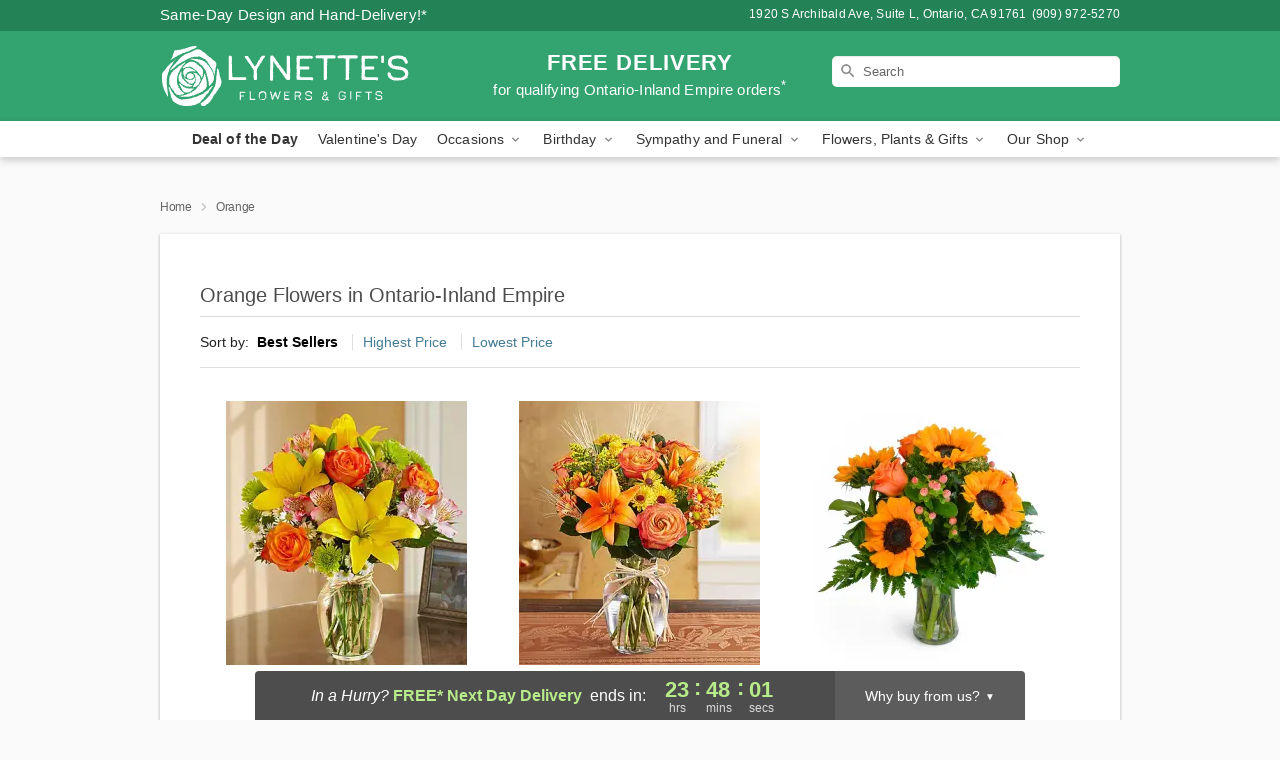

--- FILE ---
content_type: text/html; charset=UTF-8
request_url: https://www.ontarioflowershop.com/orange
body_size: 20173
content:
<!DOCTYPE html>
<html lang="en">

<head>
  <meta charset="UTF-8">
<meta name="msvalidate.01" content="" />
<meta name="verify-v1" content="wpcLCtRREVXH9zLu-czo4uJ9uQK3cb8fX6DRlaCcyTs" />
<meta name="google-site-verification" content="wpcLCtRREVXH9zLu-czo4uJ9uQK3cb8fX6DRlaCcyTs" />
<meta name="y_key" content="" />
<meta http-equiv="X-UA-Compatible" content="IE=edge" />
<meta http-equiv="Cache-Control" content="max-age=86400" />
<meta name="description" content="Order orange flower delivery from Lynette's Flowers &amp; Gifts in Ontario-Inland Empire, CA. Same-day delivery for orange floral arrangements in Ontario-Inland Empire." />
<meta id="viewport" name="viewport" content="width=device-width, initial-scale=1">
<meta http-equiv="Content-Language" content="en-us" />  <link rel="preconnect" href="https://www.lovingly.com/" crossorigin> <link rel="dns-prefetch" href="https://www.lovingly.com/"><link rel="preconnect" href="https://res.cloudinary.com/" crossorigin> <link rel="dns-prefetch" href="https://res.cloudinary.com/"><link rel="preconnect" href="https://www.google.com/" crossorigin> <link rel="dns-prefetch" href="https://www.google.com/"><link rel="preconnect" href="https://fonts.gstatic.com/" crossorigin> <link rel="dns-prefetch" href="https://fonts.gstatic.com/"><link rel="preconnect" href="https://maps.google.com/" crossorigin> <link rel="dns-prefetch" href="https://maps.google.com/"><link rel="preconnect" href="https://ajax.googleapis.com/" crossorigin> <link rel="dns-prefetch" href="https://ajax.googleapis.com/"><link rel="preconnect" href="https://fonts.gstatic.com/" crossorigin> <link rel="dns-prefetch" href="https://fonts.gstatic.com/">
  
  <meta property="og:url" content="https://www.ontarioflowershop.com/orange" />
<meta property="og:type" content="website" />
<meta property="og:title" content="Orange Flowers in Ontario-Inland Empire, CA - Lynette's Flowers &amp;amp; Gifts" />
<meta property="og:description" content="Order orange flower delivery from Lynette's Flowers &amp; Gifts in Ontario-Inland Empire, CA. Same-day delivery for orange floral arrangements in Ontario-Inland Empire." />
 
<meta property="og:image" content="http://res.cloudinary.com/ufn/image/upload/f_auto,q_auto,fl_progressive,w_375,h_264/ValentinesDay_BloomingwithLove_h-120_size-375_lang-EN_hmdrhj" />

<meta property="og:image:secure_url" content="https://res.cloudinary.com/ufn/image/upload/f_auto,q_auto,fl_progressive,w_375,h_264/ValentinesDay_BloomingwithLove_h-120_size-375_lang-EN_hmdrhj" />


<!-- Twitter cards -->

<meta name="twitter:card" content="summary_large_image">
<meta name="twitter:site" content="https://www.ontarioflowershop.com/orange">
<meta name="twitter:creator" content="">
<meta name="twitter:title" content="Orange Flowers in Ontario-Inland Empire, CA - Lynette's Flowers &amp; Gifts">
<meta name="twitter:description" content="Order orange flower delivery from Lynette's Flowers &amp; Gifts in Ontario-Inland Empire, CA. Same-day delivery for orange floral arrangements in Ontario-Inland Empire.">
<meta name="twitter:image" content="ValentinesDay_BloomingwithLove_h-120_size-375_lang-EN_hmdrhjValentinesDay_BloomingwithLove_h-120_size-375_lang-EN_hmdrhj">
  
    <link rel="canonical" href="https://www.ontarioflowershop.com/orange" />

  <!-- secure Fav and touch icons -->
<link rel="apple-touch-icon" sizes="57x57" href="https://res.cloudinary.com/ufn/image/upload/c_pad,h_57,w_57,fl_progressive,f_auto,q_auto/v1654277644/lovingly-logos/lovingly-favicon.ico">
<link rel="apple-touch-icon" sizes="114x114" href="https://res.cloudinary.com/ufn/image/upload/c_pad,h_114,w_114,fl_progressive,f_auto,q_auto/v1654277644/lovingly-logos/lovingly-favicon.ico">
<link rel="apple-touch-icon" sizes="72x72" href="https://res.cloudinary.com/ufn/image/upload/c_pad,h_72,w_72,fl_progressive,f_auto,q_auto/v1654277644/lovingly-logos/lovingly-favicon.ico">
<link rel="apple-touch-icon-precomposed" href="https://res.cloudinary.com/ufn/image/upload/c_pad,h_57,w_57,fl_progressive,f_auto,q_auto/v1654277644/lovingly-logos/lovingly-favicon.ico">
<link rel="shortcut icon" href="https://res.cloudinary.com/ufn/image/upload/c_scale,h_15,w_15,fl_progressive,f_auto,q_auto/v1654277644/lovingly-logos/lovingly-favicon.ico">

  <title>
    Orange Flowers in Ontario-Inland Empire, CA - Lynette's Flowers &amp; Gifts  </title>

    <script>
  window.storeCurrency = 'USD';
  </script>

    

<script>


var jsdata = {"gtm_code":"GTM-PTBBP8FF","site_identifier":"www.ontarioflowershop.com","site_ga4_id":"G-GTN2ZVCW3L"};

// Initialize the data layer with site identifier and optional GA4/AdWords IDs
window.dataLayer = window.dataLayer || [];
var dataLayerInit = {
  'site_identifier': jsdata.site_identifier
};

// Add GA4 ID if available
if (jsdata.site_ga4_id) {
  dataLayerInit['site_ga4_id'] = jsdata.site_ga4_id;
}

// Add AdWords conversion ID if available
if (jsdata.site_adwords_id) {
  dataLayerInit['site_adwords_id'] = jsdata.site_adwords_id;
}

window.dataLayer.push(dataLayerInit);

// Google Tag Manager
(function(w,d,s,l,i){w[l]=w[l]||[];w[l].push({'gtm.start':
new Date().getTime(),event:'gtm.js'});var f=d.getElementsByTagName(s)[0],
j=d.createElement(s),dl=l!='dataLayer'?'&l='+l:'';j.async=true;j.src=
'https://gtm.lovingly.com/gtm.js?id='+i+dl;f.parentNode.insertBefore(j,f);
})(window,document,'script','dataLayer',jsdata.gtm_code);
// End Google Tag Manager

</script>
  <link rel='stylesheet' href='/css/theme/gambit/gambit_category.css?v=1768941193'></link><link rel='preload' href='/css/theme/gambit/gambit_master.css?v=1768941193' as='style' onload='this.onload=null;this.rel="stylesheet"'></link><link rel='preload' href='/css/theme/gambit/gambit_skin_solid_jade.css?v=1768941193' as='style' onload='this.onload=null;this.rel="stylesheet"'></link>
  
    <script type="application/ld+json">
{
    "@context": "https://schema.org",
    "@type": "Florist",
    "@id": "https://www.ontarioflowershop.com#business",
    "name": "Lynette\u0027s Flowers \u0026 Gifts",
    "url": "https://www.ontarioflowershop.com",
    "description": "Order orange flower delivery from Lynette\u0027s Flowers \u0026 Gifts in Ontario-Inland Empire, CA. Same-day delivery for orange floral arrangements in Ontario-Inland Empire.",
    "logo": "https://res.cloudinary.com/ufn/image/upload/f_auto,q_auto,fl_progressive,w_250,h_70/v1546976498/1546976498398_6.svg",
    "image": [
        "https://res.cloudinary.com/ufn/image/upload/v1487123135/thor_splash/spring/Spring_Mobile.jpg"
    ],
    "priceRange": "$$",
    "telephone": "+19099725270",
    "email": "wecare@ontarioflowershop.com",
    "currenciesAccepted": "USD",
    "acceptedPaymentMethod": [
        "Cash",
        "CreditCard"
    ],
    "foundingDate": "1991",
    "address": {
        "@type": "PostalAddress",
        "streetAddress": "1920 S Archibald Ave, Suite L",
        "addressLocality": "Ontario",
        "addressRegion": "CA",
        "postalCode": "91761",
        "addressCountry": "US"
    },
    "geo": {
        "@type": "GeoCoordinates",
        "latitude": 34.0385005,
        "longitude": -117.5943019
    },
    "hasMap": "https://www.google.com/maps/dir/?api=1\u0026destination=34.03850050,-117.59430190\u0026travelmode=driving",
    "openingHours": [
        "Mo 09:00:00-14:00:00",
        "Tu 09:00:00-17:00:00",
        "We 09:00:00-14:00:00",
        "Th 09:00:00-17:00:00"
    ],
    "sameAs": [
        "https://g.page/r/CabZdTIzQcbdEBM/review",
        "https://www.facebook.com/pages/Lynettes-Flowers-Gifts/377025572489494",
        "https://www.yelp.com/biz/lynettes-flowers-and-gifts-ontario?utm_campaign=www_business_share_popup\u0026utm_medium=copy_link\u0026utm_source=(direct)",
        "https://g.page/r/CabZdTIzQcbdEBM"
    ],
    "contactPoint": {
        "@type": "ContactPoint",
        "contactType": "customer service",
        "telephone": "+19099725270",
        "email": "wecare@ontarioflowershop.com",
        "areaServed": "Ontario CA",
        "availableLanguage": [
            "English"
        ]
    },
    "areaServed": {
        "@type": "AdministrativeArea",
        "name": "Ontario, CA"
    },
    "makesOffer": [
        {
            "@type": "Offer",
            "name": "Florist\u0027s Choice Daily Deal",
            "price": "44.95",
            "priceCurrency": "USD",
            "availability": "https://schema.org/InStock",
            "url": "https://www.ontarioflowershop.com/flowers/florists-choice-daily-deal"
        },
        {
            "@type": "Offer",
            "name": "Same-Day Flower Delivery Service",
            "price": "0.00",
            "priceCurrency": "USD",
            "availability": "https://schema.org/InStock",
            "url": "https://www.ontarioflowershop.com/delivery-policy"
        }
    ]
}
</script>

  
</head>

<body class="body
       is-gray-background        solid-skin">
    
<!-- Google Tag Manager (noscript) -->
<noscript><iframe src="https://gtm.lovingly.com/ns.html?id=GTM-PTBBP8FF"
height="0" width="0" style="display:none;visibility:hidden"></iframe></noscript>
<!-- End Google Tag Manager (noscript) -->

  <a class="main-content-link" href="#maincontent">Skip to main content</a>

  <div id="covidModal" role="dialog" aria-label="Covid-19 Modal" class="reveal-modal animated medium covid-modal" data-reveal>

  <p>For our<strong> freshest, most beautiful blooms, please shop our <a href="/flowers/florists-choice-daily-deal" title="Deal of the Day">Florist’s Choice</a> options,</strong> as we may be experiencing
      delays in receiving shipments of certain flower types.
  </p>

  <p>Please note that for all other orders, we may need to replace stems so we can deliver the freshest bouquet possible, and we may have to use a different vase.</p>

  <p>We promise to always deliver a  <strong>fresh, beautiful, and completely one-of-a-kind gift</strong> of the same or greater value as what you selected.<p>

  <p>Deliveries may also be impacted by COVID-19 restrictions. Rest assured that we are taking all recommended precautions to ensure customer satisfaction and safety.
    <br>
    <br>
    Delivery impacts may include:</p>
  <ul>
    <li>Restricted deliveries to hospitals or nursing homes </li>
    <li>Restricted deliveries to office buildings </li>
    <li>Restricted access to certain regional areas</li>
  </ul>

  <p>In addition, we may be using “no contact” delivery procedures. After confirming that the
    recipient is available to accept, their gift will be left at the door and the delivery driver will step back a
    safe distance to ensure they receive their gift.</p>

  <p>Please see our <a href="/about-us" aria-label="About Us">About Us</a> page for more details. We appreciate
        your understanding and support!</p>

  <a class="close-reveal-modal" aria-label="Close Covid-19 modal" tabindex="0" role="button">&#215;</a>

</div>

<div id="deliveryLaterModal" role="dialog" aria-label="Delivery Later Modal" aria-modal="true" class="reveal-modal animated medium covid-modal delivery-later-modal" data-reveal>

  <img class="delivery-later-modal__logo b-lazy" src="[data-uri]" data-src="https://res.cloudinary.com/ufn/image/upload/v1586371085/gift-now-logo_xqjmjz.svg" alt="Gift Now, Deliver Later logo">

  <div id="delivery-later-title" class="delivery-later-modal-title">Gift Now, Deliver Later</div>

  <p class="delivery-later-modal-subtitle">With <strong>Gift Now, Deliver Later</strong>, you'll send smiles twice! Here's how:</p>
  <img class="delivery-later-modal__small-image b-lazy" src="[data-uri]" data-src="https://res.cloudinary.com/ufn/image/upload/v1675263741/gift-card_yjh09i.svg" alt="Gift Card Logo">
  <p class="delivery-later-modal__instructions-copy">SMILE 1
  </p>
  <p>When you complete your purchase, your lucky recipient will instantly receive a surprise email that includes your card message and a picture of the flowers you chose.</p>
  <img class="delivery-later-modal__small-image b-lazy" src="[data-uri]" data-src="https://res.cloudinary.com/ufn/image/upload/v1675263852/Flowers_gsren6.svg" alt="Flowers logo">
  <p class="delivery-later-modal__instructions-copy">SMILE 2</p>

  <p>As soon as possible (usually within two weeks), we'll contact your recipient to schedule delivery of their gorgeous floral gift. Trust us, it'll be worth the wait! </p>

  <a class="close-reveal-modal" aria-label="Close Gift Now, Deliver Later modal" tabindex="0" role="button">&#215;</a>

</div>

<div id="alcoholModal" role="dialog" aria-label="Alcohol Modal" aria-modal="true" class="reveal-modal animated medium covid-modal" data-reveal>

  <p id="alcohol-modal-title"><strong>Wine for every occasion</strong></p>

  <p>We offer a wide-selection of premium wines to perfectly pair with your floral gift.</p>

  <p>Ordering a bottle (or two!) from our site is easy. Just make sure that:</p>
  <ul>
    <li>You're 21 or older</li>
    <li>The person picking up or receiving the delivery is 21 or older</li>
  </ul>

  <a class="close-reveal-modal" aria-label="Close alcohol modal" tabindex="0" role="button">&#215;</a>

</div>      <!-- Hidden trigger link for the modal -->
    <a href="#" data-reveal-id="coupon-modal" style="display: none;">Open Coupon Details</a>

    <div id="coupon-modal" class="reveal-modal animated small" data-reveal role="dialog" aria-label="coupon-modal-title" aria-modal="true">
        <div class="coupon-modal-content">
            <div class="coupon-modal-close">
                <div class="close-icon">
                    <a class="close-reveal-modal" aria-label="Close modal" tabindex="0" role="button">&#215;</a>
                </div>
            </div>
            <div class="coupon-modal-text">
                <p id="coupon-modal-title" class="banner-modal-content"></p>
            </div>
        </div>
    </div>

    <script>
        window.couponData = [];
    </script>

 
  
  
    <header id="stickyHeader">
            <div class="header__top-banner theme__background-color--dark">
        <div class="row">

          <div class="sticky__content">

            <!-- Sticky content -->
            <div class="sticky__store-name">
              <a class="JSVAR__lovingly-exclusive-override-slug" href="/" title="Lynette's Flowers & Gifts - Ontario-Inland Empire Flower Delivery" notranslate>
                Lynette's Flowers & Gifts              </a>
            </div>
            <div class="sticky__assurance">100% Florist-Designed and Hand-Delivered!</div>

          </div>

          <div class="header__text-container">
            <!-- Non-sticky content -->
            <div class="header__established">
              <a class="JSVAR__lovingly-exclusive-override-slug" href="/delivery-policy#:~:text=Same%20Day%20Delivery,-%3A" aria-label="Delivery Policy" title="Same-Day Design and Hand-Delivery!" target="_blank">
                Same-Day Design and Hand-Delivery!*
              </a>
            </div>

            <div class="header__phone-address">
                              <span id="store_address" style="margin-right: 5px;"> 
                  1920 S Archibald Ave, 
                  Suite L,                  Ontario, 
                  CA 
                  91761 
                </span>
                <span id="store_phone"> 
                  (909) 972-5270 
                </span>
                          </div>
          </div>

        </div>

      </div>

      <div class="header__solid-skin-container">

        <div class="row header__container">

          <div class="header">

            <!-- Left column -->
<div class="hide-for-small header__logo-container ieLogoContainer">

  <div>

    <a href="/" aria-label="Lynette's Flowers & Gifts" class="JSVAR__lovingly-exclusive-override-slug header__logo-image-container header__logo-text" id="fittext1" title="Lynette's Flowers & Gifts - Ontario-Inland Empire Flower Delivery">

      <figure><img loading="eager" alt="Flower delivery in Ontario-Inland Empire image" src="https://res.cloudinary.com/ufn/image/upload/c_pad,f_auto,q_auto,fl_progressive/1546976498398_6" /><figcaption>Lynette's Flowers & Gifts - Flower Delivery in Ontario-Inland Empire, CA</figcaption></figure>
    </a>
  </div>

</div>
            <!-- Center column -->
<div class="hide-for-small free-delivery__container free-delivery__white">

  
  <div class="free-delivery">

      <a href="#" title="Free Delivery Disclaimer" data-reveal-id="free-delivery-disclaimer"><strong>FREE DELIVERY</strong> <span>for qualifying Ontario-Inland Empire orders<sup>*</sup></span></a>
  </div>

  
</div>

            <!-- Right column -->
            <div class="hide-for-small header__right-column logo_vert_align ">

              <!-- Search Bar -->
<div class="search__container search__container--dark-skin">
  
  <form action="/categories/searchProds" role="search" class="search-form" id="search-form-desktop" method="get" accept-charset="utf-8">
  <input name="sr" class="search-field search-input left" aria-label="Search" placeholder="Search" id="search-input-gambit-desktop" type="text"/>
  <input type="hidden" name="s_en" id="search-endesktop"/>
  <input class="hide" aria-hidden="1" type="submit" value="Submit Search Form"/>
  <label class="placeholder-label" id="search-placeholder-fallback-desktop">Search</label>

</form>
</div><!--/search__container-->

            </div>

          </div>

        </div>

      </div>

      <!-- NAVIGATION -->
      
<section class="mobile-navigation-bar" id="mobile-navigation-bar">
  <div class="mobile-navigation-bar__toggle hide-mobile-nav">
    <div id="toggle-nav" class="hamburger hamburger--squeeze js-hamburger">
      <div class="hamburger-box">
        <div class="hamburger-inner"></div>
      </div>
    </div>
  </div>
  <div class="mobile-navigation-bar__name hide-mobile-nav">
    <a class="JSVAR__lovingly-exclusive-override-slug" title="Lynette's Flowers & Gifts" href="/">
      Lynette's Flowers & Gifts    </a>
  </div>
  <div class="mobile-navigation-bar__right-section hide-mobile-nav">
    <button id="searchIcon" type="submit" alt="Open search input">
    <img width="19" height="19" alt="search glass icon"
        src="https://res.cloudinary.com/ufn/image/upload/w_19,h_19,f_auto,q_auto/v1472224554/storefront_assets/search.png" />
</button>
    <!-- Back button : id backNext -->
<div class="back-next-button__container" id="backNext">
    <button type="button" role="button"  class="back-next-button" id="navBackButton">
        <img height="auto" src="https://res.cloudinary.com/ufn/image/upload/v1570470309/arrow_upward-24px_gjozgt.svg"
            alt="Back arrow" />
    </button>
</div>  </div>

  <div id="mobileSearchContainer" class="search-form__container hide-mobile-nav">
    <!-- Search Bar -->
<div class="search__container search__container--dark-skin">
  
  <form action="/categories/searchProds" role="search" class="search-form" id="search-form-mobile" method="get" accept-charset="utf-8">
  <input name="sr" class="search-field search-input left" aria-label="Search" placeholder="Search" id="search-input-gambit-mobile" type="text"/>
  <input type="hidden" name="s_en" id="search-enmobile"/>
  <input class="hide" aria-hidden="1" type="submit" value="Submit Search Form"/>
  <label class="placeholder-label" id="search-placeholder-fallback-mobile">Search</label>

</form>
</div><!--/search__container-->
  </div>

  <div class="mobile-navigation__side-list hide-mobile-nav" id="mobile-nav-sidebar">
    <ul>
      <li class="sr-only">Nav Menu</li>
    </ul>
  </div>

  <div role="navigation" id="mobile-nav-content" class="mobile-navigation__main-list hide-mobile-nav">
    <ul>
      <!-- DEAL OF THE DAY -->
      <li class="mobile-navigation__list-item promoted-product-link">
        <a href="/flowers/florists-choice-daily-deal" title="View Deal of the Day Product" class="mobile-navigation__deal-link JSVAR__lovingly-exclusive-override-slug" aria-label="Deal of the Day">Deal of the Day</a>      </li>

      <!-- FEATURED CATEGORY -->
                      <li class="mobile-navigation__list-item">
          <a href="/valentines-day" class="">Valentine's Day</a>        </li>
      
            
      <li class="mobile-navigation__list-item mobile-navigation__has-dropdown">
        <button type="button" role="button" aria-haspopup="true" aria-expanded="false" class="mobile-navigation__dropdown-button"
          data-ul="occasions">Occasions          <svg role="presentation" class="right-carat" xmlns="http://www.w3.org/2000/svg" width="24" height="24" viewBox="0 0 24 24">
            <path data-name="Path 731" d="M8.59,16.59,13.17,12,8.59,7.41,10,6l6,6-6,6Z" fill="#000" ></path>
            <path data-name="Path 732" d="M0,0H24V24H0Z" fill="none" ></path>
          </svg>
        </button>
        <ul id="occasions">
          
<ul class="navigation__dropdown-list split-column"><li><a href="/valentines-day" title="Visit the Valentine's Day category" class="">Valentine's Day</a></li><li><a href="/winter" title="Visit the Winter category" class="">Winter</a></li><li><a href="/birthday" title="Visit the Birthday category" class="">Birthday</a></li><li><a href="/sympathy-and-funeral" title="Visit the Sympathy and Funeral category" class="">Sympathy and Funeral</a></li><li><a href="/any-occasion" title="Visit the Any Occasion category" class="">Any Occasion</a></li><li><a href="/love-and-romance" title="Visit the Love and Romance category" class="">Love and Romance</a></li><li><a href="/thinking-of-you" title="Visit the Thinking of You category" class="">Thinking of You</a></li><li><a href="/im-sorry-flowers" title="Visit the I'm Sorry Flowers category" class="">I'm Sorry Flowers</a></li><li><a href="/new-baby" title="Visit the New Baby category" class="">New Baby</a></li><li><a href="/get-well" title="Visit the Get Well category" class="">Get Well</a></li><li><a href="/anniversary" title="Visit the Anniversary category" class="">Anniversary</a></li><li><a href="/just-because" title="Visit the Just Because category" class="">Just Because</a></li><li><a href="/thank-you" title="Visit the Thank You category" class="">Thank You</a></li><li><a href="/congratulations" title="Visit the Congratulations category" class="">Congratulations</a></li><li><a href="/business-gifting" title="Visit the Business Gifting category" class="">Business Gifting</a></li></ul>
        </ul>
      </li>
            
      <li class="mobile-navigation__list-item mobile-navigation__has-dropdown">
        <button type="button" role="button" aria-haspopup="true" aria-expanded="false" class="mobile-navigation__dropdown-button"
          data-ul="birthday">Birthday          <svg role="presentation" class="right-carat" xmlns="http://www.w3.org/2000/svg" width="24" height="24" viewBox="0 0 24 24">
            <path data-name="Path 731" d="M8.59,16.59,13.17,12,8.59,7.41,10,6l6,6-6,6Z" fill="#000" ></path>
            <path data-name="Path 732" d="M0,0H24V24H0Z" fill="none" ></path>
          </svg>
        </button>
        <ul id="birthday">
          
<ul class="navigation__dropdown-list "><li><a href="/birthday" title="Visit the All Birthday category" class="">All Birthday</a></li><li><a href="/birthday-for-friend" title="Visit the Birthday for Friend category" class="">Birthday for Friend</a></li><li><a href="/birthday-for-her" title="Visit the Birthday for Her category" class="">Birthday for Her</a></li><li><a href="/birthday-for-mom" title="Visit the Birthday for Mom category" class="">Birthday for Mom</a></li><li><a href="/birthday-for-colleague" title="Visit the Birthday for Colleague category" class="">Birthday for Colleague</a></li><li><a href="/birthday-gift-baskets" title="Visit the Birthday Gift Baskets category" class="">Birthday Gift Baskets</a></li><li><a href="/birthday-for-him" title="Visit the Birthday for Him category" class="">Birthday for Him</a></li></ul>
        </ul>
      </li>
            
      <li class="mobile-navigation__list-item mobile-navigation__has-dropdown">
        <button type="button" role="button" aria-haspopup="true" aria-expanded="false" class="mobile-navigation__dropdown-button"
          data-ul="sympathy_and_funeral">Sympathy and Funeral          <svg role="presentation" class="right-carat" xmlns="http://www.w3.org/2000/svg" width="24" height="24" viewBox="0 0 24 24">
            <path data-name="Path 731" d="M8.59,16.59,13.17,12,8.59,7.41,10,6l6,6-6,6Z" fill="#000" ></path>
            <path data-name="Path 732" d="M0,0H24V24H0Z" fill="none" ></path>
          </svg>
        </button>
        <ul id="sympathy_and_funeral">
          
<ul class="navigation__dropdown-list split-column"><li><a href="/sympathy-and-funeral" title="Visit the All Sympathy and Funeral category" class="">All Sympathy and Funeral</a></li><li><a href="/funeral-sprays-and-wreaths" title="Visit the Funeral Sprays and Wreaths category" class="">Funeral Sprays and Wreaths</a></li><li><a href="/funeral-service-flowers" title="Visit the Funeral Service Flowers category" class="">Funeral Service Flowers</a></li><li><a href="/sympathy-for-home-or-office" title="Visit the Sympathy for Home or Office category" class="">Sympathy for Home or Office</a></li><li><a href="/loss-of-a-pet" title="Visit the Loss of a Pet category" class="">Loss of a Pet</a></li></ul>
        </ul>
      </li>
            
      <li class="mobile-navigation__list-item mobile-navigation__has-dropdown">
        <button type="button" role="button" aria-haspopup="true" aria-expanded="false" class="mobile-navigation__dropdown-button"
          data-ul="flowers__plants___gifts">Flowers, Plants & Gifts          <svg role="presentation" class="right-carat" xmlns="http://www.w3.org/2000/svg" width="24" height="24" viewBox="0 0 24 24">
            <path data-name="Path 731" d="M8.59,16.59,13.17,12,8.59,7.41,10,6l6,6-6,6Z" fill="#000" ></path>
            <path data-name="Path 732" d="M0,0H24V24H0Z" fill="none" ></path>
          </svg>
        </button>
        <ul id="flowers__plants___gifts">
          
<ul class="navigation__dropdown-list triple-column"><li class="navigation__subnav-list"><div class="navigation__dropdown-title">Flower Type</div><ul class="navigation__dropdown-list"><li><a href="/tulips" title="Visit the Tulips category" class="">Tulips</a></li><li><a href="/sunflowers" title="Visit the Sunflowers category" class="">Sunflowers</a></li><li><a href="/lilies" title="Visit the Lilies category" class="">Lilies</a></li><li><a href="/roses" title="Visit the Roses category" class="">Roses</a></li></ul></li><li class="navigation__subnav-list"><div class="navigation__dropdown-title">Color</div><ul class="navigation__dropdown-list"><li><a href="/purple" title="Visit the Purple category" class="">Purple</a></li><li><a href="/pink" title="Visit the Pink category" class="">Pink</a></li><li><a href="/mixed" title="Visit the Mixed category" class="">Mixed</a></li><li><a href="/yellow" title="Visit the Yellow category" class="">Yellow</a></li><li><a href="/white" title="Visit the White category" class="">White</a></li><li><a href="/green" title="Visit the Green category" class="">Green</a></li><li><a href="/orange" title="Visit the Orange category" class="">Orange</a></li><li><a href="/red" title="Visit the Red category" class="">Red</a></li><li><a href="/blue" title="Visit the Blue category" class="">Blue</a></li></ul></li><li class="navigation__subnav-list"><div class="navigation__dropdown-title">Collections</div><ul class="navigation__dropdown-list"><li><a href="/premium-collection" title="Visit the Premium Collection category" class="">Premium Collection</a></li><li><a href="/gift-baskets" title="Visit the Gift Baskets category" class="">Gift Baskets</a></li><li><a href="/modern" title="Visit the Modern category" class="">Modern</a></li><li><a href="/our-custom-designs" title="Visit the Our Custom Designs category" class="">Our Custom Designs</a></li></ul></li><li class="navigation__subnav-list"><div class="navigation__dropdown-title">By Price</div><ul class="navigation__dropdown-list"><li><a href="/flowers-under-50" title="Visit the Flowers Under $50 category" class="">Flowers Under $50</a></li><li><a href="/flowers-50-to-60" title="Visit the Flowers $50 to $60 category" class="">Flowers $50 to $60</a></li><li><a href="/flowers-60-to-80" title="Visit the Flowers $60 to $80 category" class="">Flowers $60 to $80</a></li><li><a href="/flowers-over-80" title="Visit the Flowers Over $80 category" class="">Flowers Over $80</a></li></ul></li></ul>
        </ul>
      </li>
      
      <li class="mobile-navigation__list-item mobile-navigation__has-dropdown">
        <button type="button" role="button" aria-haspopup="true" aria-expanded="false" data-ul="our-shop" class="mobile-navigation__dropdown-button" title="Learn more about our shop">
          OUR SHOP
          <svg role="presentation" class="right-carat" xmlns="http://www.w3.org/2000/svg" width="24" height="24" viewBox="0 0 24 24">
            <path id="Path_731" data-name="Path 731" d="M8.59,16.59,13.17,12,8.59,7.41,10,6l6,6-6,6Z" fill="#000" />
            <path id="Path_732" data-name="Path 732" d="M0,0H24V24H0Z" fill="none" />
          </svg>
        </button>
        <ul id="our-shop">
          <li><a title="Visit Delivery Policy" href="/delivery-policy">Delivery Policy</a></li>          <li>
            <a href="/about-us">About Us</a>          </li>
          
                      <div class="navigation__dropdown-title">Flower Delivery</div>
            <ul class="navigation__dropdown-list">
              <li><a title="Flower Delivery in Ontario, CA" aria-label="Flower Delivery in Ontario, CA" href="/flower-delivery/ca/ontario">Ontario, CA</a></li><li><a title="Flower Delivery in Guasti, CA" aria-label="Flower Delivery in Guasti, CA" href="/flower-delivery/ca/guasti">Guasti, CA</a></li><li><a title="Flower Delivery in Rancho Cucamonga, CA" aria-label="Flower Delivery in Rancho Cucamonga, CA" href="/flower-delivery/ca/rancho-cucamonga">Rancho Cucamonga, CA</a></li><li><a title="Flower Delivery in Mira Loma, CA" aria-label="Flower Delivery in Mira Loma, CA" href="/flower-delivery/ca/mira-loma">Mira Loma, CA</a></li>            </ul>
                    
        </ul>
      </li>

    </ul>
  </div>

  <!-- Mobile View -->
<div role="timer" class="countdown-timer__mobile show-for-small hide-force" id="countdownTimerv2ContainerMobile">
    <a href="#" title="Free Delivery Disclaimer" data-reveal-id="free-delivery-disclaimer">
        <div class="inner">

      <strong>
                <span class="free-tag">FREE*</span>
                <span id="deliveryDayTextMobile"></span>
      </strong>

      <div class="right-side-timer">
        <span class="small">&nbsp;Ends in:&nbsp;</span>
        <div id="countdownTimerv2Mobile" class="timer-mobile" notranslate></div>
      </div>
    </div>

      </a>
  </div>
</section>
<nav role="navigation" class="navigation "
  id="topbar">
  <ul class="navigation__main-list">

    <!-- DEAL OF THE DAY -->
    <li class="navigation__main-link no-dropdown promoted-product-link">
      <strong>
        <a href="/flowers/florists-choice-daily-deal" title="View Deal of the Day Product" class="navigation__main-link-item JSVAR__lovingly-exclusive-override-slug" aria-label="Deal of the Day">Deal of the Day</a>      </strong>
    </li>

    <!-- FEATURED CATEGORY -->
                  <li class="navigation__main-link no-dropdown">
          <a href="/valentines-day" class="navigation__main-link-item ">Valentine's Day</a>        </li>
    
          
      <!-- Inject Sympathy Funeral category into this place -->
                                  <!-- <li class="navigation__main-link no-dropdown"> -->
                      <!-- </li> -->
              
      <li class="navigation__main-link navigation__has-dropdown">
        <button type="button" role="button" aria-haspopup="true" aria-expanded="false" class="navigation__main-link-item">Occasions <img
            class="b-lazy carat" src=[data-uri]
            data-src="https://res.cloudinary.com/ufn/image/upload/v1571166165/down-carat_lpniwv"
            alt="Dropdown down carat" /></button>
        <div class="navigation__dropdown">
          <div class="navigation__dropdown-content">
            <div class="navigation__dropdown-list-wrapper">
              <div class="navigation__dropdown-title">Occasions</div>
              
<ul class="navigation__dropdown-list split-column"><li><a href="/valentines-day" title="Visit the Valentine's Day category" class="">Valentine's Day</a></li><li><a href="/winter" title="Visit the Winter category" class="">Winter</a></li><li><a href="/birthday" title="Visit the Birthday category" class="">Birthday</a></li><li><a href="/sympathy-and-funeral" title="Visit the Sympathy and Funeral category" class="">Sympathy and Funeral</a></li><li><a href="/any-occasion" title="Visit the Any Occasion category" class="">Any Occasion</a></li><li><a href="/love-and-romance" title="Visit the Love and Romance category" class="">Love and Romance</a></li><li><a href="/thinking-of-you" title="Visit the Thinking of You category" class="">Thinking of You</a></li><li><a href="/im-sorry-flowers" title="Visit the I'm Sorry Flowers category" class="">I'm Sorry Flowers</a></li><li><a href="/new-baby" title="Visit the New Baby category" class="">New Baby</a></li><li><a href="/get-well" title="Visit the Get Well category" class="">Get Well</a></li><li><a href="/anniversary" title="Visit the Anniversary category" class="">Anniversary</a></li><li><a href="/just-because" title="Visit the Just Because category" class="">Just Because</a></li><li><a href="/thank-you" title="Visit the Thank You category" class="">Thank You</a></li><li><a href="/congratulations" title="Visit the Congratulations category" class="">Congratulations</a></li><li><a href="/business-gifting" title="Visit the Business Gifting category" class="">Business Gifting</a></li></ul>            </div>
            <div class="navigation__dropdown-divider"></div>
            <div class="navigation__dropdown-promo">
              <a href="/flowers/florists-choice-daily-deal" class="navigation__dropdown-promo-link" aria-label="Deal of the Day"><img alt="Your expert designer will create a unique hand-crafted arrangement." width="304" height="140" src="https://res.cloudinary.com/ufn/image/upload/f_auto,q_auto,fl_progressive,w_304,h_140/Covid-Desktop-Nav-Banner_ynp9ab"></a>            </div>
          </div>
        </div>
      </li>
          
      <!-- Inject Sympathy Funeral category into this place -->
                                  <!-- <li class="navigation__main-link no-dropdown"> -->
                      <!-- </li> -->
              
      <li class="navigation__main-link navigation__has-dropdown">
        <button type="button" role="button" aria-haspopup="true" aria-expanded="false" class="navigation__main-link-item">Birthday <img
            class="b-lazy carat" src=[data-uri]
            data-src="https://res.cloudinary.com/ufn/image/upload/v1571166165/down-carat_lpniwv"
            alt="Dropdown down carat" /></button>
        <div class="navigation__dropdown">
          <div class="navigation__dropdown-content">
            <div class="navigation__dropdown-list-wrapper">
              <div class="navigation__dropdown-title">Birthday</div>
              
<ul class="navigation__dropdown-list split-column"><li><a href="/birthday" title="Visit the All Birthday category" class="">All Birthday</a></li><li><a href="/birthday-for-friend" title="Visit the Birthday for Friend category" class="">Birthday for Friend</a></li><li><a href="/birthday-for-her" title="Visit the Birthday for Her category" class="">Birthday for Her</a></li><li><a href="/birthday-for-mom" title="Visit the Birthday for Mom category" class="">Birthday for Mom</a></li><li><a href="/birthday-for-colleague" title="Visit the Birthday for Colleague category" class="">Birthday for Colleague</a></li><li><a href="/birthday-gift-baskets" title="Visit the Birthday Gift Baskets category" class="">Birthday Gift Baskets</a></li><li><a href="/birthday-for-him" title="Visit the Birthday for Him category" class="">Birthday for Him</a></li></ul>            </div>
            <div class="navigation__dropdown-divider"></div>
            <div class="navigation__dropdown-promo">
              <a href="/flowers/florists-choice-daily-deal" class="navigation__dropdown-promo-link" aria-label="Deal of the Day"><img alt="Your expert designer will create a unique hand-crafted arrangement." width="304" height="140" src="https://res.cloudinary.com/ufn/image/upload/f_auto,q_auto,fl_progressive,w_304,h_140/Covid-Desktop-Nav-Banner_ynp9ab"></a>            </div>
          </div>
        </div>
      </li>
          
      <!-- Inject Sympathy Funeral category into this place -->
                                  <!-- <li class="navigation__main-link no-dropdown"> -->
                      <!-- </li> -->
              
      <li class="navigation__main-link navigation__has-dropdown">
        <button type="button" role="button" aria-haspopup="true" aria-expanded="false" class="navigation__main-link-item">Sympathy and Funeral <img
            class="b-lazy carat" src=[data-uri]
            data-src="https://res.cloudinary.com/ufn/image/upload/v1571166165/down-carat_lpniwv"
            alt="Dropdown down carat" /></button>
        <div class="navigation__dropdown">
          <div class="navigation__dropdown-content">
            <div class="navigation__dropdown-list-wrapper">
              <div class="navigation__dropdown-title">Sympathy and Funeral</div>
              
<ul class="navigation__dropdown-list split-column"><li><a href="/sympathy-and-funeral" title="Visit the All Sympathy and Funeral category" class="">All Sympathy and Funeral</a></li><li><a href="/funeral-sprays-and-wreaths" title="Visit the Funeral Sprays and Wreaths category" class="">Funeral Sprays and Wreaths</a></li><li><a href="/funeral-service-flowers" title="Visit the Funeral Service Flowers category" class="">Funeral Service Flowers</a></li><li><a href="/sympathy-for-home-or-office" title="Visit the Sympathy for Home or Office category" class="">Sympathy for Home or Office</a></li><li><a href="/loss-of-a-pet" title="Visit the Loss of a Pet category" class="">Loss of a Pet</a></li></ul>            </div>
            <div class="navigation__dropdown-divider"></div>
            <div class="navigation__dropdown-promo">
              <a href="/flowers/florists-choice-daily-deal" class="navigation__dropdown-promo-link" aria-label="Deal of the Day"><img alt="Your expert designer will create a unique hand-crafted arrangement." width="304" height="140" src="https://res.cloudinary.com/ufn/image/upload/f_auto,q_auto,fl_progressive,w_304,h_140/Covid-Desktop-Nav-Banner_ynp9ab"></a>            </div>
          </div>
        </div>
      </li>
          
      <!-- Inject Sympathy Funeral category into this place -->
                                  <!-- <li class="navigation__main-link no-dropdown"> -->
                      <!-- </li> -->
              
      <li class="navigation__main-link navigation__has-dropdown">
        <button type="button" role="button" aria-haspopup="true" aria-expanded="false" class="navigation__main-link-item">Flowers, Plants & Gifts <img
            class="b-lazy carat" src=[data-uri]
            data-src="https://res.cloudinary.com/ufn/image/upload/v1571166165/down-carat_lpniwv"
            alt="Dropdown down carat" /></button>
        <div class="navigation__dropdown">
          <div class="navigation__dropdown-content">
            <div class="navigation__dropdown-list-wrapper">
              <div class="navigation__dropdown-title"></div>
              
<ul class="navigation__dropdown-list triple-column"><li class="navigation__subnav-list"><div class="navigation__dropdown-title">Flower Type</div><ul class="navigation__dropdown-list"><li><a href="/tulips" title="Visit the Tulips category" class="">Tulips</a></li><li><a href="/sunflowers" title="Visit the Sunflowers category" class="">Sunflowers</a></li><li><a href="/lilies" title="Visit the Lilies category" class="">Lilies</a></li><li><a href="/roses" title="Visit the Roses category" class="">Roses</a></li></ul></li><li class="navigation__subnav-list"><div class="navigation__dropdown-title">Color</div><ul class="navigation__dropdown-list"><li><a href="/purple" title="Visit the Purple category" class="">Purple</a></li><li><a href="/pink" title="Visit the Pink category" class="">Pink</a></li><li><a href="/mixed" title="Visit the Mixed category" class="">Mixed</a></li><li><a href="/yellow" title="Visit the Yellow category" class="">Yellow</a></li><li><a href="/white" title="Visit the White category" class="">White</a></li><li><a href="/green" title="Visit the Green category" class="">Green</a></li><li><a href="/orange" title="Visit the Orange category" class="">Orange</a></li><li><a href="/red" title="Visit the Red category" class="">Red</a></li><li><a href="/blue" title="Visit the Blue category" class="">Blue</a></li></ul></li><li class="navigation__subnav-list"><div class="navigation__dropdown-title">Collections</div><ul class="navigation__dropdown-list"><li><a href="/premium-collection" title="Visit the Premium Collection category" class="">Premium Collection</a></li><li><a href="/gift-baskets" title="Visit the Gift Baskets category" class="">Gift Baskets</a></li><li><a href="/modern" title="Visit the Modern category" class="">Modern</a></li><li><a href="/our-custom-designs" title="Visit the Our Custom Designs category" class="">Our Custom Designs</a></li></ul></li><li class="navigation__subnav-list"><div class="navigation__dropdown-title">By Price</div><ul class="navigation__dropdown-list"><li><a href="/flowers-under-50" title="Visit the Flowers Under $50 category" class="">Flowers Under $50</a></li><li><a href="/flowers-50-to-60" title="Visit the Flowers $50 to $60 category" class="">Flowers $50 to $60</a></li><li><a href="/flowers-60-to-80" title="Visit the Flowers $60 to $80 category" class="">Flowers $60 to $80</a></li><li><a href="/flowers-over-80" title="Visit the Flowers Over $80 category" class="">Flowers Over $80</a></li></ul></li></ul>            </div>
            <div class="navigation__dropdown-divider"></div>
            <div class="navigation__dropdown-promo">
              <a href="/flowers/florists-choice-daily-deal" class="navigation__dropdown-promo-link" aria-label="Deal of the Day"><img alt="Your expert designer will create a unique hand-crafted arrangement." width="304" height="140" src="https://res.cloudinary.com/ufn/image/upload/f_auto,q_auto,fl_progressive,w_304,h_140/Covid-Desktop-Nav-Banner_ynp9ab"></a>            </div>
          </div>
        </div>
      </li>
    
    <li class="navigation__main-link navigation__has-dropdown navigation__cms-dropdown split-column">
      <button type="button" role="button" aria-haspopup="true" aria-expanded="false" class="navigation__main-link-item">Our Shop <img class="b-lazy carat"
          src=[data-uri]
          data-src="https://res.cloudinary.com/ufn/image/upload/v1571166165/down-carat_lpniwv"
          alt="Dropdown down carat" /></button>
      <div class="navigation__dropdown">
        <div class="navigation__dropdown-content geo-landing">
          <ul class="navigation__dropdown-list cms-column">
            <li>
              <a href="/about-us" title="About our shop">About Us</a>            </li>
            <li>
              <a href="/delivery-policy" aria-label="Delivery Policy">Delivery &amp; Substitution
                Policy</a>
            </li>
            <li>
              <a href="/flowers" aria-label="All Flowers & Gifts">All Flowers & Gifts</a>
            </li>
                      </ul>
                        <div class="navigation__dropdown-title geo-landing-locations">
                Flower Delivery
                <ul class="navigation__dropdown-list">
                <li><a title="Flower Delivery in Ontario, CA" aria-label="Flower Delivery in Ontario, CA" href="/flower-delivery/ca/ontario">Ontario, CA</a></li><li><a title="Flower Delivery in Guasti, CA" aria-label="Flower Delivery in Guasti, CA" href="/flower-delivery/ca/guasti">Guasti, CA</a></li><li><a title="Flower Delivery in Rancho Cucamonga, CA" aria-label="Flower Delivery in Rancho Cucamonga, CA" href="/flower-delivery/ca/rancho-cucamonga">Rancho Cucamonga, CA</a></li><li><a title="Flower Delivery in Mira Loma, CA" aria-label="Flower Delivery in Mira Loma, CA" href="/flower-delivery/ca/mira-loma">Mira Loma, CA</a></li>                </ul>
              </div>
            
          <div class="navigation__dropdown-divider"></div>
          <div class="navigation__dropdown-promo">
            <a href="/flowers/florists-choice-daily-deal" class="navigation__dropdown-promo-link" aria-label="Deal of the Day"><img alt="Your expert designer will create a unique hand-crafted arrangement." width="304" height="140" src="https://res.cloudinary.com/ufn/image/upload/f_auto,q_auto,fl_progressive,w_304,h_140/Covid-Desktop-Nav-Banner_ynp9ab"></a>          </div>
        </div>
      </div>
    </li>

  </ul>

</nav>
    </header>
    <!-- End solid header container -->

          <!-- Desktop Version -->
<div role="timer" class="countdown-timer hide-for-small hide-force" id="countdownTimerv2ContainerDesktop">
  <div class="countdown-timer__top-container" id="toggleBlock">
    <div class="timer-container">
      <div class="inner">
        <div class="text">
          <em>
            <span id="deliveryDayPreText"></span>
          </em> 
            <strong>
            FREE*            <span id="deliveryDayTextDesktop"></span>
            </strong>&nbsp;ends in:&nbsp;
        </div>
        <div class="timer" id="countdownTimerv2Desktop">

        </div>
      </div>
    </div>
    <div class="assurance-container">
      Why buy from us?&nbsp;
      <span class="toggle-icon__close" id="toggleIconClose">&#x25b2;</span>
      <span class="toggle-icon__open" id="toggleIconOpen">&#x25bc;</span>
    </div>
  </div>
  <div class="countdown-timer__satisfaction-container" id="satisfactionBottomContainer">
    <div class="row">
      <div class="column">
        <div class="section-block">
          <div class="poa__section"><div class="poa__attention">100%</div><div class="poa__secondary">SATISFACTION <br> GUARANTEE</div></div>
        </div>
      </div>
        <div class="column">
          <div class="section-block">
            <div class="poa__section">
              <div class="poa__attention">REAL</div>
              <div class="poa__secondary">WE ARE A REAL
                <br/>LOCAL FLORIST
              </div>
            </div>
          </div>
        </div>
      <div class="column">
        <div class="section-block">
          <div class="poa__section"><div class="poa__attention">100%</div><div class="poa__secondary">FLORIST DESIGNED <br> AND HAND DELIVERED</div></div>
        </div>
      </div>
    </div>
          <div class="disclaimer-text">
      * Free local delivery is available for local online orders only. For orders being sent outside of our local delivery zone,
        a delivery fee based on the recipient’s address will be calculated during checkout.
      </div>
      </div>
</div>
    
    <!-- Start CONTENT-->
    <main id="maincontent"
      class=" ">
      <script src="/js/category-faq-min.js" defer></script><section class="row storefrontWrap">
      <h1 class="sr-only">Orange Flowers in Ontario-Inland Empire</h1>
    
<nav class="breadcrumbs" aria-label="Breadcrumb"><div class="breadcrumb-list"><span class="breadcrumb-item"><a href="/">Home</a></span><span class="breadcrumb-separator" aria-hidden="true"><svg xmlns="http://www.w3.org/2000/svg" width="16" height="16" viewBox="0 0 16 16" fill="none"><path d="M6.46979 4L5.52979 4.94L8.58312 8L5.52979 11.06L6.46979 12L10.4698 8L6.46979 4Z" fill="black" fill-opacity="0.24"/></svg></span><span class="breadcrumb-item breadcrumb-current" aria-current="page">Orange</span></div></nav><script type="application/ld+json">{
    "@context": "https://schema.org",
    "@type": "BreadcrumbList",
    "itemListElement": [
        {
            "@type": "ListItem",
            "position": 1,
            "name": "Home",
            "item": "http://www.ontarioflowershop.com/"
        },
        {
            "@type": "ListItem",
            "position": 2,
            "name": "Orange"
        }
    ]
}</script>  <div class="pageContent full-wrap-card no-margin__bottom">
    <!-- GA4: Hidden inputs for tracking context -->
    <input type="hidden" id="ga4_list_name" value="Category: Orange">
    <input type="hidden" id="is_category_page" value="1">
    <input type="hidden" id="is_single_product_page" value="0">
    
    
    <div class="row categoryPadding">
      <div class="row">
        <div class="large-5 medium-12 small-12 columns no-padding">
                  <h2 class="categoryTitle orange">Orange Flowers in Ontario-Inland Empire</h2>
                          </div>
        <div class="large-7 medium-12 small-12 columns no-padding">
                  </div>
      </div>


      <div class="products-sort">
        <span class="products-sort__label">Sort by:&nbsp;</span>
        <ul class="products-sort__list">
          <li class="products-sort__list-item">
            <a rel="nofollow" class="products-sort__list-link--active" href="?sort=2">Best Sellers</a>
          </li>
          <li class="products-sort__list-item">
            <a rel="nofollow" class="products-sort__list-link" href="?sort=1">Highest Price</a>
          </li>
          <li class="products-sort__list-item">
            <a rel="nofollow" class="products-sort__list-link" href="?sort=0">Lowest Price</a>
          </li>
        </ul>
      </div>
    </div>

    <div class="thumbnails">
	<!-- GA4: Hidden inputs for tracking context -->
	
	<script async>
		window.productList = [{"name":"Spring Fling","id":"19048","sku":"lfg102","price":"49.99","selection_guide_id":1},{"name":"Orange Bliss","id":"23783","sku":"LFG159","price":"39.99","selection_guide_id":1},{"name":"Fresh Picked\u2122","id":"465","sku":"UFN1454S","price":"65.00","selection_guide_id":1},{"name":"Sweet Thoughts","id":"22045","sku":"LFG133","price":"69.99","selection_guide_id":1},{"name":"Summer Romance","id":"19049","sku":"lfg109","price":"84.99","selection_guide_id":1},{"name":"Autumn in a Basket","id":"23778","sku":"LFG155","price":"39.99","selection_guide_id":1},{"name":"Summer Rain","id":"22039","sku":"LFG127","price":"49.99","selection_guide_id":1},{"name":"Kitty Party","id":"23819","sku":"LFG164","price":"59.99","selection_guide_id":1},{"name":"Fall Fields in a Basket","id":"37554","sku":"LFG170","price":"49.99","selection_guide_id":1},{"name":"Bright Celebration","id":"23814","sku":"LFG160","price":"49.99","selection_guide_id":1},{"name":"Country Comfort","id":"23776","sku":"LFG153","price":"49.99","selection_guide_id":1},{"name":"Harvest Leaves","id":"37559","sku":"LFG173","price":"59.99","selection_guide_id":1},{"name":"Pumpkin Harvest","id":"23777","sku":"lfg154","price":"49.99","selection_guide_id":1},{"name":"Sunflower Burlap","id":"37550","sku":"LFG168","price":"64.99","selection_guide_id":1},{"name":"Autumn Pumpkin","id":"23775","sku":"LFG152","price":"54.99","selection_guide_id":1},{"name":"Southern Comfort","id":"23780","sku":"lfg156","price":"69.99","selection_guide_id":1},{"name":"Fall Kitty","id":"37549","sku":"LFG167","price":"69.99","selection_guide_id":1},{"name":"Pumpkin Spice","id":"23772","sku":"LFG151","price":"59.99","selection_guide_id":1},{"name":"Thankful Thoughts","id":"23781","sku":"LFG157","price":"79.99","selection_guide_id":1},{"name":"Autumn In A Pitcher","id":"37556","sku":"LFG171","price":"69.99","selection_guide_id":1},{"name":"Lenox in Autumn","id":"37558","sku":"LFG172","price":"89.99","selection_guide_id":1},{"name":"Fallin' For You Pumpkin","id":"84170","sku":"LFG198","price":"64.99","selection_guide_id":1}];
	</script>
	
<div class="large-4 columns text-center thumbnailContainer">
  
    <a href="/flowers/spring-fling" class="product-thumb box-link product-link" data-id="19048" id="" title="View details for Spring Fling" data-product-sku="lfg102" data-product-name="Spring Fling" data-product-price="59.99" data-product-index="1" data-list-name="Orange"><img src="https://res.cloudinary.com/ufn/image/upload/c_pad,f_auto,q_auto:eco,fl_progressive,w_241,h_270/1489532947301_10.jpg" srcset="https://res.cloudinary.com/ufn/image/upload/c_pad,f_auto,q_auto:eco,fl_progressive,w_150,h_168/1489532947301_10.jpg 150w, https://res.cloudinary.com/ufn/image/upload/c_pad,f_auto,q_auto:eco,fl_progressive,w_223,h_250/1489532947301_10.jpg 223w, https://res.cloudinary.com/ufn/image/upload/c_pad,f_auto,q_auto:eco,fl_progressive,w_241,h_270/1489532947301_10.jpg 241w, https://res.cloudinary.com/ufn/image/upload/c_pad,f_auto,q_auto:eco,fl_progressive,w_300,h_336/1489532947301_10.jpg 300w, https://res.cloudinary.com/ufn/image/upload/c_pad,f_auto,q_auto:eco,fl_progressive,w_450,h_504/1489532947301_10.jpg 450w, https://res.cloudinary.com/ufn/image/upload/c_pad,f_auto,q_auto:eco,fl_progressive,w_482,h_540/1489532947301_10.jpg 482w" sizes="(max-width: 640px) 149px, (max-width: 900px) 223px, 241px" width="241" height="270" loading="eager" fetchpriority="high" decoding="async" alt="Spring Fling. An arrangement by Lynette&#039;s Flowers and Gifts." title="Spring Fling. An arrangement by Lynette&#039;s Flowers and Gifts." /><div class="product-info"><p ></p><h3 class="product-name-h3" notranslate>Spring Fling</h3><p class="product-price">From $59.99 </p></div></a>
</div>

<div class="large-4 columns text-center thumbnailContainer">
  
    <a href="/flowers/orange-bliss" class="product-thumb box-link product-link" data-id="23783" id="" title="View details for Orange Bliss" data-product-sku="LFG159" data-product-name="Orange Bliss" data-product-price="49.99" data-product-index="2" data-list-name="Orange"><img src="https://res.cloudinary.com/ufn/image/upload/c_pad,f_auto,q_auto:eco,fl_progressive,w_241,h_270/1507855049701_5.jpg" srcset="https://res.cloudinary.com/ufn/image/upload/c_pad,f_auto,q_auto:eco,fl_progressive,w_150,h_168/1507855049701_5.jpg 150w, https://res.cloudinary.com/ufn/image/upload/c_pad,f_auto,q_auto:eco,fl_progressive,w_223,h_250/1507855049701_5.jpg 223w, https://res.cloudinary.com/ufn/image/upload/c_pad,f_auto,q_auto:eco,fl_progressive,w_241,h_270/1507855049701_5.jpg 241w, https://res.cloudinary.com/ufn/image/upload/c_pad,f_auto,q_auto:eco,fl_progressive,w_300,h_336/1507855049701_5.jpg 300w, https://res.cloudinary.com/ufn/image/upload/c_pad,f_auto,q_auto:eco,fl_progressive,w_450,h_504/1507855049701_5.jpg 450w, https://res.cloudinary.com/ufn/image/upload/c_pad,f_auto,q_auto:eco,fl_progressive,w_482,h_540/1507855049701_5.jpg 482w" sizes="(max-width: 640px) 149px, (max-width: 900px) 223px, 241px" width="241" height="270" loading="lazy" decoding="async" alt="Orange Bliss. An arrangement by Lynette&#039;s Flowers and Gifts." title="Orange Bliss. An arrangement by Lynette&#039;s Flowers and Gifts." /><div class="product-info"><p ></p><h3 class="product-name-h3" notranslate>Orange Bliss</h3><p class="product-price">From $49.99 </p></div></a>
</div>

<div class="large-4 columns text-center thumbnailContainer">
  
    <a href="/flowers/fresh-picked" class="product-thumb box-link product-link" data-id="465" id="" title="View details for Fresh Picked™" data-product-sku="UFN1454S" data-product-name="Fresh Picked™" data-product-price="88.95" data-product-index="3" data-list-name="Orange"><img src="https://res.cloudinary.com/ufn/image/upload/c_pad,f_auto,q_auto:eco,fl_progressive,w_241,h_270/zacakzstqbj6u7wpsbbo.jpg" srcset="https://res.cloudinary.com/ufn/image/upload/c_pad,f_auto,q_auto:eco,fl_progressive,w_150,h_168/zacakzstqbj6u7wpsbbo.jpg 150w, https://res.cloudinary.com/ufn/image/upload/c_pad,f_auto,q_auto:eco,fl_progressive,w_223,h_250/zacakzstqbj6u7wpsbbo.jpg 223w, https://res.cloudinary.com/ufn/image/upload/c_pad,f_auto,q_auto:eco,fl_progressive,w_241,h_270/zacakzstqbj6u7wpsbbo.jpg 241w, https://res.cloudinary.com/ufn/image/upload/c_pad,f_auto,q_auto:eco,fl_progressive,w_300,h_336/zacakzstqbj6u7wpsbbo.jpg 300w, https://res.cloudinary.com/ufn/image/upload/c_pad,f_auto,q_auto:eco,fl_progressive,w_450,h_504/zacakzstqbj6u7wpsbbo.jpg 450w, https://res.cloudinary.com/ufn/image/upload/c_pad,f_auto,q_auto:eco,fl_progressive,w_482,h_540/zacakzstqbj6u7wpsbbo.jpg 482w" sizes="(max-width: 640px) 149px, (max-width: 900px) 223px, 241px" width="241" height="270" loading="lazy" decoding="async" alt="Fresh Picked™. An arrangement by Lynette&#039;s Flowers and Gifts." title="Fresh Picked™. An arrangement by Lynette&#039;s Flowers and Gifts." /><div class="product-info"><p ></p><h3 class="product-name-h3" notranslate>Fresh Picked™</h3><p class="product-price">From $88.95 </p></div></a>
</div>

<div class="large-4 columns text-center thumbnailContainer">
  
    <a href="/flowers/sweet-thoughts" class="product-thumb box-link product-link" data-id="22045" id="" title="View details for Sweet Thoughts" data-product-sku="LFG133" data-product-name="Sweet Thoughts" data-product-price="99.99" data-product-index="4" data-list-name="Orange"><img src="https://res.cloudinary.com/ufn/image/upload/c_pad,f_auto,q_auto:eco,fl_progressive,w_241,h_270/1497036185240_8.jpg" srcset="https://res.cloudinary.com/ufn/image/upload/c_pad,f_auto,q_auto:eco,fl_progressive,w_150,h_168/1497036185240_8.jpg 150w, https://res.cloudinary.com/ufn/image/upload/c_pad,f_auto,q_auto:eco,fl_progressive,w_223,h_250/1497036185240_8.jpg 223w, https://res.cloudinary.com/ufn/image/upload/c_pad,f_auto,q_auto:eco,fl_progressive,w_241,h_270/1497036185240_8.jpg 241w, https://res.cloudinary.com/ufn/image/upload/c_pad,f_auto,q_auto:eco,fl_progressive,w_300,h_336/1497036185240_8.jpg 300w, https://res.cloudinary.com/ufn/image/upload/c_pad,f_auto,q_auto:eco,fl_progressive,w_450,h_504/1497036185240_8.jpg 450w, https://res.cloudinary.com/ufn/image/upload/c_pad,f_auto,q_auto:eco,fl_progressive,w_482,h_540/1497036185240_8.jpg 482w" sizes="(max-width: 640px) 149px, (max-width: 900px) 223px, 241px" width="241" height="270" loading="lazy" decoding="async" alt="Sweet Thoughts. An arrangement by Lynette&#039;s Flowers and Gifts." title="Sweet Thoughts. An arrangement by Lynette&#039;s Flowers and Gifts." /><div class="product-info"><p ></p><h3 class="product-name-h3" notranslate>Sweet Thoughts</h3><p class="product-price">From $99.99 </p></div></a>
</div>

<div class="large-4 columns text-center thumbnailContainer">
  
    <a href="/flowers/summer-romance" class="product-thumb box-link product-link" data-id="19049" id="" title="View details for Summer Romance" data-product-sku="lfg109" data-product-name="Summer Romance" data-product-price="84.99" data-product-index="5" data-list-name="Orange"><img src="https://res.cloudinary.com/ufn/image/upload/c_pad,f_auto,q_auto:eco,fl_progressive,w_241,h_270/1489533287397_2.jpg" srcset="https://res.cloudinary.com/ufn/image/upload/c_pad,f_auto,q_auto:eco,fl_progressive,w_150,h_168/1489533287397_2.jpg 150w, https://res.cloudinary.com/ufn/image/upload/c_pad,f_auto,q_auto:eco,fl_progressive,w_223,h_250/1489533287397_2.jpg 223w, https://res.cloudinary.com/ufn/image/upload/c_pad,f_auto,q_auto:eco,fl_progressive,w_241,h_270/1489533287397_2.jpg 241w, https://res.cloudinary.com/ufn/image/upload/c_pad,f_auto,q_auto:eco,fl_progressive,w_300,h_336/1489533287397_2.jpg 300w, https://res.cloudinary.com/ufn/image/upload/c_pad,f_auto,q_auto:eco,fl_progressive,w_450,h_504/1489533287397_2.jpg 450w, https://res.cloudinary.com/ufn/image/upload/c_pad,f_auto,q_auto:eco,fl_progressive,w_482,h_540/1489533287397_2.jpg 482w" sizes="(max-width: 640px) 149px, (max-width: 900px) 223px, 241px" width="241" height="270" loading="lazy" decoding="async" alt="Summer Romance. An arrangement by Lynette&#039;s Flowers and Gifts." title="Summer Romance. An arrangement by Lynette&#039;s Flowers and Gifts." /><div class="product-info"><p ></p><h3 class="product-name-h3" notranslate>Summer Romance</h3><p class="product-price">From $84.99 </p></div></a>
</div>
<div class="categoryFunnel large-4 columns text-center thumbnailContainer">
						<a href="/flowers/florists-choice-daily-deal" title="Deal of the Day">
							<img width="240"  src="https://res.cloudinary.com/ufn/image/upload/w_240,h_290,f_auto,q_auto/v1571667359/Covid-Category-Banner_kifnth" alt="Floral background with text: Always in season! Order Florist's Choice for our freshest, most beautiful blooms." />
						</a>
					</div>
<div class="large-4 columns text-center thumbnailContainer">
  
    <a href="/flowers/autumn-in-a-basket" class="product-thumb box-link product-link" data-id="23778" id="" title="View details for Autumn in a Basket" data-product-sku="LFG155" data-product-name="Autumn in a Basket" data-product-price="39.99" data-product-index="6" data-list-name="Orange"><img src="https://res.cloudinary.com/ufn/image/upload/c_pad,f_auto,q_auto:eco,fl_progressive,w_241,h_270/1507849793687_8.jpg" srcset="https://res.cloudinary.com/ufn/image/upload/c_pad,f_auto,q_auto:eco,fl_progressive,w_150,h_168/1507849793687_8.jpg 150w, https://res.cloudinary.com/ufn/image/upload/c_pad,f_auto,q_auto:eco,fl_progressive,w_223,h_250/1507849793687_8.jpg 223w, https://res.cloudinary.com/ufn/image/upload/c_pad,f_auto,q_auto:eco,fl_progressive,w_241,h_270/1507849793687_8.jpg 241w, https://res.cloudinary.com/ufn/image/upload/c_pad,f_auto,q_auto:eco,fl_progressive,w_300,h_336/1507849793687_8.jpg 300w, https://res.cloudinary.com/ufn/image/upload/c_pad,f_auto,q_auto:eco,fl_progressive,w_450,h_504/1507849793687_8.jpg 450w, https://res.cloudinary.com/ufn/image/upload/c_pad,f_auto,q_auto:eco,fl_progressive,w_482,h_540/1507849793687_8.jpg 482w" sizes="(max-width: 640px) 149px, (max-width: 900px) 223px, 241px" width="241" height="270" loading="lazy" decoding="async" alt="Autumn in a Basket. An arrangement by Lynette&#039;s Flowers and Gifts." title="Autumn in a Basket. An arrangement by Lynette&#039;s Flowers and Gifts." /><div class="product-info"><p ></p><h3 class="product-name-h3" notranslate>Autumn in a Basket</h3><p class="product-price">From $39.99 </p></div></a>
</div>

<div class="large-4 columns text-center thumbnailContainer">
  
    <a href="/flowers/summer-rain" class="product-thumb box-link product-link" data-id="22039" id="" title="View details for Summer Rain" data-product-sku="LFG127" data-product-name="Summer Rain" data-product-price="49.99" data-product-index="7" data-list-name="Orange"><img src="https://res.cloudinary.com/ufn/image/upload/c_pad,f_auto,q_auto:eco,fl_progressive,w_241,h_270/1497033339758_10.jpg" srcset="https://res.cloudinary.com/ufn/image/upload/c_pad,f_auto,q_auto:eco,fl_progressive,w_150,h_168/1497033339758_10.jpg 150w, https://res.cloudinary.com/ufn/image/upload/c_pad,f_auto,q_auto:eco,fl_progressive,w_223,h_250/1497033339758_10.jpg 223w, https://res.cloudinary.com/ufn/image/upload/c_pad,f_auto,q_auto:eco,fl_progressive,w_241,h_270/1497033339758_10.jpg 241w, https://res.cloudinary.com/ufn/image/upload/c_pad,f_auto,q_auto:eco,fl_progressive,w_300,h_336/1497033339758_10.jpg 300w, https://res.cloudinary.com/ufn/image/upload/c_pad,f_auto,q_auto:eco,fl_progressive,w_450,h_504/1497033339758_10.jpg 450w, https://res.cloudinary.com/ufn/image/upload/c_pad,f_auto,q_auto:eco,fl_progressive,w_482,h_540/1497033339758_10.jpg 482w" sizes="(max-width: 640px) 149px, (max-width: 900px) 223px, 241px" width="241" height="270" loading="lazy" decoding="async" alt="Summer Rain. An arrangement by Lynette&#039;s Flowers and Gifts." title="Summer Rain. An arrangement by Lynette&#039;s Flowers and Gifts." /><div class="product-info"><p ></p><h3 class="product-name-h3" notranslate>Summer Rain</h3><p class="product-price">From $49.99 </p></div></a>
</div>

<div class="large-4 columns text-center thumbnailContainer">
  
    <a href="/flowers/kitty-party" class="product-thumb box-link product-link" data-id="23819" id="" title="View details for Kitty Party" data-product-sku="LFG164" data-product-name="Kitty Party" data-product-price="69.99" data-product-index="8" data-list-name="Orange"><img src="https://res.cloudinary.com/ufn/image/upload/c_pad,f_auto,q_auto:eco,fl_progressive,w_241,h_270/1507939349056_1.jpg" srcset="https://res.cloudinary.com/ufn/image/upload/c_pad,f_auto,q_auto:eco,fl_progressive,w_150,h_168/1507939349056_1.jpg 150w, https://res.cloudinary.com/ufn/image/upload/c_pad,f_auto,q_auto:eco,fl_progressive,w_223,h_250/1507939349056_1.jpg 223w, https://res.cloudinary.com/ufn/image/upload/c_pad,f_auto,q_auto:eco,fl_progressive,w_241,h_270/1507939349056_1.jpg 241w, https://res.cloudinary.com/ufn/image/upload/c_pad,f_auto,q_auto:eco,fl_progressive,w_300,h_336/1507939349056_1.jpg 300w, https://res.cloudinary.com/ufn/image/upload/c_pad,f_auto,q_auto:eco,fl_progressive,w_450,h_504/1507939349056_1.jpg 450w, https://res.cloudinary.com/ufn/image/upload/c_pad,f_auto,q_auto:eco,fl_progressive,w_482,h_540/1507939349056_1.jpg 482w" sizes="(max-width: 640px) 149px, (max-width: 900px) 223px, 241px" width="241" height="270" loading="lazy" decoding="async" alt="Kitty Party. An arrangement by Lynette&#039;s Flowers and Gifts." title="Kitty Party. An arrangement by Lynette&#039;s Flowers and Gifts." /><div class="product-info"><p ></p><h3 class="product-name-h3" notranslate>Kitty Party</h3><p class="product-price">From $69.99 </p></div></a>
</div>

<div class="large-4 columns text-center thumbnailContainer">
  
    <a href="/flowers/fall-fields-in-a-basket" class="product-thumb box-link product-link" data-id="37554" id="" title="View details for Fall Fields in a Basket" data-product-sku="LFG170" data-product-name="Fall Fields in a Basket" data-product-price="49.99" data-product-index="9" data-list-name="Orange"><img src="https://res.cloudinary.com/ufn/image/upload/c_pad,f_auto,q_auto:eco,fl_progressive,w_241,h_270/1539020809420_4.jpg" srcset="https://res.cloudinary.com/ufn/image/upload/c_pad,f_auto,q_auto:eco,fl_progressive,w_150,h_168/1539020809420_4.jpg 150w, https://res.cloudinary.com/ufn/image/upload/c_pad,f_auto,q_auto:eco,fl_progressive,w_223,h_250/1539020809420_4.jpg 223w, https://res.cloudinary.com/ufn/image/upload/c_pad,f_auto,q_auto:eco,fl_progressive,w_241,h_270/1539020809420_4.jpg 241w, https://res.cloudinary.com/ufn/image/upload/c_pad,f_auto,q_auto:eco,fl_progressive,w_300,h_336/1539020809420_4.jpg 300w, https://res.cloudinary.com/ufn/image/upload/c_pad,f_auto,q_auto:eco,fl_progressive,w_450,h_504/1539020809420_4.jpg 450w, https://res.cloudinary.com/ufn/image/upload/c_pad,f_auto,q_auto:eco,fl_progressive,w_482,h_540/1539020809420_4.jpg 482w" sizes="(max-width: 640px) 149px, (max-width: 900px) 223px, 241px" width="241" height="270" loading="lazy" decoding="async" alt="Fall Fields in a Basket. An arrangement by Lynette&#039;s Flowers and Gifts." title="Fall Fields in a Basket. An arrangement by Lynette&#039;s Flowers and Gifts." /><div class="product-info"><p ></p><h3 class="product-name-h3" notranslate>Fall Fields in a Basket</h3><p class="product-price">From $49.99 </p></div></a>
</div>

<div class="large-4 columns text-center thumbnailContainer">
  
    <a href="/flowers/bright-celebration" class="product-thumb box-link product-link" data-id="23814" id="" title="View details for Bright Celebration" data-product-sku="LFG160" data-product-name="Bright Celebration" data-product-price="49.99" data-product-index="10" data-list-name="Orange"><img src="https://res.cloudinary.com/ufn/image/upload/c_pad,f_auto,q_auto:eco,fl_progressive,w_241,h_270/1507937341423_4.jpg" srcset="https://res.cloudinary.com/ufn/image/upload/c_pad,f_auto,q_auto:eco,fl_progressive,w_150,h_168/1507937341423_4.jpg 150w, https://res.cloudinary.com/ufn/image/upload/c_pad,f_auto,q_auto:eco,fl_progressive,w_223,h_250/1507937341423_4.jpg 223w, https://res.cloudinary.com/ufn/image/upload/c_pad,f_auto,q_auto:eco,fl_progressive,w_241,h_270/1507937341423_4.jpg 241w, https://res.cloudinary.com/ufn/image/upload/c_pad,f_auto,q_auto:eco,fl_progressive,w_300,h_336/1507937341423_4.jpg 300w, https://res.cloudinary.com/ufn/image/upload/c_pad,f_auto,q_auto:eco,fl_progressive,w_450,h_504/1507937341423_4.jpg 450w, https://res.cloudinary.com/ufn/image/upload/c_pad,f_auto,q_auto:eco,fl_progressive,w_482,h_540/1507937341423_4.jpg 482w" sizes="(max-width: 640px) 149px, (max-width: 900px) 223px, 241px" width="241" height="270" loading="lazy" decoding="async" alt="Bright Celebration. An arrangement by Lynette&#039;s Flowers and Gifts." title="Bright Celebration. An arrangement by Lynette&#039;s Flowers and Gifts." /><div class="product-info"><p ></p><h3 class="product-name-h3" notranslate>Bright Celebration</h3><p class="product-price">From $49.99 </p></div></a>
</div>

<div class="large-4 columns text-center thumbnailContainer">
  
    <a href="/flowers/country-comfort" class="product-thumb box-link product-link" data-id="23776" id="" title="View details for Country Comfort" data-product-sku="LFG153" data-product-name="Country Comfort" data-product-price="49.99" data-product-index="11" data-list-name="Orange"><img src="https://res.cloudinary.com/ufn/image/upload/c_pad,f_auto,q_auto:eco,fl_progressive,w_241,h_270/1507849013461_4.jpg" srcset="https://res.cloudinary.com/ufn/image/upload/c_pad,f_auto,q_auto:eco,fl_progressive,w_150,h_168/1507849013461_4.jpg 150w, https://res.cloudinary.com/ufn/image/upload/c_pad,f_auto,q_auto:eco,fl_progressive,w_223,h_250/1507849013461_4.jpg 223w, https://res.cloudinary.com/ufn/image/upload/c_pad,f_auto,q_auto:eco,fl_progressive,w_241,h_270/1507849013461_4.jpg 241w, https://res.cloudinary.com/ufn/image/upload/c_pad,f_auto,q_auto:eco,fl_progressive,w_300,h_336/1507849013461_4.jpg 300w, https://res.cloudinary.com/ufn/image/upload/c_pad,f_auto,q_auto:eco,fl_progressive,w_450,h_504/1507849013461_4.jpg 450w, https://res.cloudinary.com/ufn/image/upload/c_pad,f_auto,q_auto:eco,fl_progressive,w_482,h_540/1507849013461_4.jpg 482w" sizes="(max-width: 640px) 149px, (max-width: 900px) 223px, 241px" width="241" height="270" loading="lazy" decoding="async" alt="Country Comfort. An arrangement by Lynette&#039;s Flowers and Gifts." title="Country Comfort. An arrangement by Lynette&#039;s Flowers and Gifts." /><div class="product-info"><p ></p><h3 class="product-name-h3" notranslate>Country Comfort</h3><p class="product-price">From $49.99 </p></div></a>
</div>

<div class="large-4 columns text-center thumbnailContainer">
  
    <a href="/flowers/harvest-leaves" class="product-thumb box-link product-link" data-id="37559" id="" title="View details for Harvest Leaves" data-product-sku="LFG173" data-product-name="Harvest Leaves" data-product-price="59.99" data-product-index="12" data-list-name="Orange"><img src="https://res.cloudinary.com/ufn/image/upload/c_pad,f_auto,q_auto:eco,fl_progressive,w_241,h_270/1539024469826_6.jpg" srcset="https://res.cloudinary.com/ufn/image/upload/c_pad,f_auto,q_auto:eco,fl_progressive,w_150,h_168/1539024469826_6.jpg 150w, https://res.cloudinary.com/ufn/image/upload/c_pad,f_auto,q_auto:eco,fl_progressive,w_223,h_250/1539024469826_6.jpg 223w, https://res.cloudinary.com/ufn/image/upload/c_pad,f_auto,q_auto:eco,fl_progressive,w_241,h_270/1539024469826_6.jpg 241w, https://res.cloudinary.com/ufn/image/upload/c_pad,f_auto,q_auto:eco,fl_progressive,w_300,h_336/1539024469826_6.jpg 300w, https://res.cloudinary.com/ufn/image/upload/c_pad,f_auto,q_auto:eco,fl_progressive,w_450,h_504/1539024469826_6.jpg 450w, https://res.cloudinary.com/ufn/image/upload/c_pad,f_auto,q_auto:eco,fl_progressive,w_482,h_540/1539024469826_6.jpg 482w" sizes="(max-width: 640px) 149px, (max-width: 900px) 223px, 241px" width="241" height="270" loading="lazy" decoding="async" alt="Harvest Leaves. An arrangement by Lynette&#039;s Flowers and Gifts." title="Harvest Leaves. An arrangement by Lynette&#039;s Flowers and Gifts." /><div class="product-info"><p ></p><h3 class="product-name-h3" notranslate>Harvest Leaves</h3><p class="product-price">From $59.99 </p></div></a>
</div>

<div class="large-4 columns text-center thumbnailContainer">
  
    <a href="/flowers/pumpkin-harvest" class="product-thumb box-link product-link" data-id="23777" id="" title="View details for Pumpkin Harvest" data-product-sku="lfg154" data-product-name="Pumpkin Harvest" data-product-price="49.99" data-product-index="13" data-list-name="Orange"><img src="https://res.cloudinary.com/ufn/image/upload/c_pad,f_auto,q_auto:eco,fl_progressive,w_241,h_270/1507849324478_10.jpg" srcset="https://res.cloudinary.com/ufn/image/upload/c_pad,f_auto,q_auto:eco,fl_progressive,w_150,h_168/1507849324478_10.jpg 150w, https://res.cloudinary.com/ufn/image/upload/c_pad,f_auto,q_auto:eco,fl_progressive,w_223,h_250/1507849324478_10.jpg 223w, https://res.cloudinary.com/ufn/image/upload/c_pad,f_auto,q_auto:eco,fl_progressive,w_241,h_270/1507849324478_10.jpg 241w, https://res.cloudinary.com/ufn/image/upload/c_pad,f_auto,q_auto:eco,fl_progressive,w_300,h_336/1507849324478_10.jpg 300w, https://res.cloudinary.com/ufn/image/upload/c_pad,f_auto,q_auto:eco,fl_progressive,w_450,h_504/1507849324478_10.jpg 450w, https://res.cloudinary.com/ufn/image/upload/c_pad,f_auto,q_auto:eco,fl_progressive,w_482,h_540/1507849324478_10.jpg 482w" sizes="(max-width: 640px) 149px, (max-width: 900px) 223px, 241px" width="241" height="270" loading="lazy" decoding="async" alt="Pumpkin Harvest. An arrangement by Lynette&#039;s Flowers and Gifts." title="Pumpkin Harvest. An arrangement by Lynette&#039;s Flowers and Gifts." /><div class="product-info"><p ></p><h3 class="product-name-h3" notranslate>Pumpkin Harvest</h3><p class="product-price">From $49.99 </p></div></a>
</div>

<div class="large-4 columns text-center thumbnailContainer">
  
    <a href="/flowers/sunflower-burlap" class="product-thumb box-link product-link" data-id="37550" id="" title="View details for Sunflower Burlap" data-product-sku="LFG168" data-product-name="Sunflower Burlap" data-product-price="64.99" data-product-index="14" data-list-name="Orange"><img src="https://res.cloudinary.com/ufn/image/upload/c_pad,f_auto,q_auto:eco,fl_progressive,w_241,h_270/1539019413984_1.jpg" srcset="https://res.cloudinary.com/ufn/image/upload/c_pad,f_auto,q_auto:eco,fl_progressive,w_150,h_168/1539019413984_1.jpg 150w, https://res.cloudinary.com/ufn/image/upload/c_pad,f_auto,q_auto:eco,fl_progressive,w_223,h_250/1539019413984_1.jpg 223w, https://res.cloudinary.com/ufn/image/upload/c_pad,f_auto,q_auto:eco,fl_progressive,w_241,h_270/1539019413984_1.jpg 241w, https://res.cloudinary.com/ufn/image/upload/c_pad,f_auto,q_auto:eco,fl_progressive,w_300,h_336/1539019413984_1.jpg 300w, https://res.cloudinary.com/ufn/image/upload/c_pad,f_auto,q_auto:eco,fl_progressive,w_450,h_504/1539019413984_1.jpg 450w, https://res.cloudinary.com/ufn/image/upload/c_pad,f_auto,q_auto:eco,fl_progressive,w_482,h_540/1539019413984_1.jpg 482w" sizes="(max-width: 640px) 149px, (max-width: 900px) 223px, 241px" width="241" height="270" loading="lazy" decoding="async" alt="Sunflower Burlap. An arrangement by Lynette&#039;s Flowers and Gifts." title="Sunflower Burlap. An arrangement by Lynette&#039;s Flowers and Gifts." /><div class="product-info"><p ></p><h3 class="product-name-h3" notranslate>Sunflower Burlap</h3><p class="product-price">From $64.99 </p></div></a>
</div>

<div class="large-4 columns text-center thumbnailContainer">
  
    <a href="/flowers/autumn-pumpkin" class="product-thumb box-link product-link" data-id="23775" id="" title="View details for Autumn Pumpkin" data-product-sku="LFG152" data-product-name="Autumn Pumpkin" data-product-price="54.99" data-product-index="15" data-list-name="Orange"><img src="https://res.cloudinary.com/ufn/image/upload/c_pad,f_auto,q_auto:eco,fl_progressive,w_241,h_270/1507848157136_10.jpg" srcset="https://res.cloudinary.com/ufn/image/upload/c_pad,f_auto,q_auto:eco,fl_progressive,w_150,h_168/1507848157136_10.jpg 150w, https://res.cloudinary.com/ufn/image/upload/c_pad,f_auto,q_auto:eco,fl_progressive,w_223,h_250/1507848157136_10.jpg 223w, https://res.cloudinary.com/ufn/image/upload/c_pad,f_auto,q_auto:eco,fl_progressive,w_241,h_270/1507848157136_10.jpg 241w, https://res.cloudinary.com/ufn/image/upload/c_pad,f_auto,q_auto:eco,fl_progressive,w_300,h_336/1507848157136_10.jpg 300w, https://res.cloudinary.com/ufn/image/upload/c_pad,f_auto,q_auto:eco,fl_progressive,w_450,h_504/1507848157136_10.jpg 450w, https://res.cloudinary.com/ufn/image/upload/c_pad,f_auto,q_auto:eco,fl_progressive,w_482,h_540/1507848157136_10.jpg 482w" sizes="(max-width: 640px) 149px, (max-width: 900px) 223px, 241px" width="241" height="270" loading="lazy" decoding="async" alt="Autumn Pumpkin. An arrangement by Lynette&#039;s Flowers and Gifts." title="Autumn Pumpkin. An arrangement by Lynette&#039;s Flowers and Gifts." /><div class="product-info"><p ></p><h3 class="product-name-h3" notranslate>Autumn Pumpkin</h3><p class="product-price">From $54.99 </p></div></a>
</div>

<div class="large-4 columns text-center thumbnailContainer">
  
    <a href="/flowers/southern-comfort" class="product-thumb box-link product-link" data-id="23780" id="" title="View details for Southern Comfort" data-product-sku="lfg156" data-product-name="Southern Comfort" data-product-price="69.99" data-product-index="16" data-list-name="Orange"><img src="https://res.cloudinary.com/ufn/image/upload/c_pad,f_auto,q_auto:eco,fl_progressive,w_241,h_270/1507850565390_3.jpg" srcset="https://res.cloudinary.com/ufn/image/upload/c_pad,f_auto,q_auto:eco,fl_progressive,w_150,h_168/1507850565390_3.jpg 150w, https://res.cloudinary.com/ufn/image/upload/c_pad,f_auto,q_auto:eco,fl_progressive,w_223,h_250/1507850565390_3.jpg 223w, https://res.cloudinary.com/ufn/image/upload/c_pad,f_auto,q_auto:eco,fl_progressive,w_241,h_270/1507850565390_3.jpg 241w, https://res.cloudinary.com/ufn/image/upload/c_pad,f_auto,q_auto:eco,fl_progressive,w_300,h_336/1507850565390_3.jpg 300w, https://res.cloudinary.com/ufn/image/upload/c_pad,f_auto,q_auto:eco,fl_progressive,w_450,h_504/1507850565390_3.jpg 450w, https://res.cloudinary.com/ufn/image/upload/c_pad,f_auto,q_auto:eco,fl_progressive,w_482,h_540/1507850565390_3.jpg 482w" sizes="(max-width: 640px) 149px, (max-width: 900px) 223px, 241px" width="241" height="270" loading="lazy" decoding="async" alt="Southern Comfort. An arrangement by Lynette&#039;s Flowers and Gifts." title="Southern Comfort. An arrangement by Lynette&#039;s Flowers and Gifts." /><div class="product-info"><p ></p><h3 class="product-name-h3" notranslate>Southern Comfort</h3><p class="product-price">From $69.99 </p></div></a>
</div>

<div class="large-4 columns text-center thumbnailContainer">
  
    <a href="/flowers/fall-kitty" class="product-thumb box-link product-link" data-id="37549" id="" title="View details for Fall Kitty" data-product-sku="LFG167" data-product-name="Fall Kitty" data-product-price="69.99" data-product-index="17" data-list-name="Orange"><img src="https://res.cloudinary.com/ufn/image/upload/c_pad,f_auto,q_auto:eco,fl_progressive,w_241,h_270/1539019071061_5.jpg" srcset="https://res.cloudinary.com/ufn/image/upload/c_pad,f_auto,q_auto:eco,fl_progressive,w_150,h_168/1539019071061_5.jpg 150w, https://res.cloudinary.com/ufn/image/upload/c_pad,f_auto,q_auto:eco,fl_progressive,w_223,h_250/1539019071061_5.jpg 223w, https://res.cloudinary.com/ufn/image/upload/c_pad,f_auto,q_auto:eco,fl_progressive,w_241,h_270/1539019071061_5.jpg 241w, https://res.cloudinary.com/ufn/image/upload/c_pad,f_auto,q_auto:eco,fl_progressive,w_300,h_336/1539019071061_5.jpg 300w, https://res.cloudinary.com/ufn/image/upload/c_pad,f_auto,q_auto:eco,fl_progressive,w_450,h_504/1539019071061_5.jpg 450w, https://res.cloudinary.com/ufn/image/upload/c_pad,f_auto,q_auto:eco,fl_progressive,w_482,h_540/1539019071061_5.jpg 482w" sizes="(max-width: 640px) 149px, (max-width: 900px) 223px, 241px" width="241" height="270" loading="lazy" decoding="async" alt="Fall Kitty. An arrangement by Lynette&#039;s Flowers and Gifts." title="Fall Kitty. An arrangement by Lynette&#039;s Flowers and Gifts." /><div class="product-info"><p ></p><h3 class="product-name-h3" notranslate>Fall Kitty</h3><p class="product-price">From $69.99 </p></div></a>
</div>

<div class="large-4 columns text-center thumbnailContainer">
  
    <a href="/flowers/pumpkin-spice" class="product-thumb box-link product-link" data-id="23772" id="" title="View details for Pumpkin Spice" data-product-sku="LFG151" data-product-name="Pumpkin Spice" data-product-price="69.99" data-product-index="18" data-list-name="Orange"><img src="https://res.cloudinary.com/ufn/image/upload/c_pad,f_auto,q_auto:eco,fl_progressive,w_241,h_270/1507847165599_10.jpg" srcset="https://res.cloudinary.com/ufn/image/upload/c_pad,f_auto,q_auto:eco,fl_progressive,w_150,h_168/1507847165599_10.jpg 150w, https://res.cloudinary.com/ufn/image/upload/c_pad,f_auto,q_auto:eco,fl_progressive,w_223,h_250/1507847165599_10.jpg 223w, https://res.cloudinary.com/ufn/image/upload/c_pad,f_auto,q_auto:eco,fl_progressive,w_241,h_270/1507847165599_10.jpg 241w, https://res.cloudinary.com/ufn/image/upload/c_pad,f_auto,q_auto:eco,fl_progressive,w_300,h_336/1507847165599_10.jpg 300w, https://res.cloudinary.com/ufn/image/upload/c_pad,f_auto,q_auto:eco,fl_progressive,w_450,h_504/1507847165599_10.jpg 450w, https://res.cloudinary.com/ufn/image/upload/c_pad,f_auto,q_auto:eco,fl_progressive,w_482,h_540/1507847165599_10.jpg 482w" sizes="(max-width: 640px) 149px, (max-width: 900px) 223px, 241px" width="241" height="270" loading="lazy" decoding="async" alt="Pumpkin Spice. An arrangement by Lynette&#039;s Flowers and Gifts." title="Pumpkin Spice. An arrangement by Lynette&#039;s Flowers and Gifts." /><div class="product-info"><p ></p><h3 class="product-name-h3" notranslate>Pumpkin Spice</h3><p class="product-price">From $69.99 </p></div></a>
</div>

<div class="large-4 columns text-center thumbnailContainer">
  
    <a href="/flowers/thankful-thoughts" class="product-thumb box-link product-link" data-id="23781" id="" title="View details for Thankful Thoughts" data-product-sku="LFG157" data-product-name="Thankful Thoughts" data-product-price="79.99" data-product-index="19" data-list-name="Orange"><img src="https://res.cloudinary.com/ufn/image/upload/c_pad,f_auto,q_auto:eco,fl_progressive,w_241,h_270/1507852065957_5.jpg" srcset="https://res.cloudinary.com/ufn/image/upload/c_pad,f_auto,q_auto:eco,fl_progressive,w_150,h_168/1507852065957_5.jpg 150w, https://res.cloudinary.com/ufn/image/upload/c_pad,f_auto,q_auto:eco,fl_progressive,w_223,h_250/1507852065957_5.jpg 223w, https://res.cloudinary.com/ufn/image/upload/c_pad,f_auto,q_auto:eco,fl_progressive,w_241,h_270/1507852065957_5.jpg 241w, https://res.cloudinary.com/ufn/image/upload/c_pad,f_auto,q_auto:eco,fl_progressive,w_300,h_336/1507852065957_5.jpg 300w, https://res.cloudinary.com/ufn/image/upload/c_pad,f_auto,q_auto:eco,fl_progressive,w_450,h_504/1507852065957_5.jpg 450w, https://res.cloudinary.com/ufn/image/upload/c_pad,f_auto,q_auto:eco,fl_progressive,w_482,h_540/1507852065957_5.jpg 482w" sizes="(max-width: 640px) 149px, (max-width: 900px) 223px, 241px" width="241" height="270" loading="lazy" decoding="async" alt="Thankful Thoughts. An arrangement by Lynette&#039;s Flowers and Gifts." title="Thankful Thoughts. An arrangement by Lynette&#039;s Flowers and Gifts." /><div class="product-info"><p ></p><h3 class="product-name-h3" notranslate>Thankful Thoughts</h3><p class="product-price">From $79.99 </p></div></a>
</div>

<div class="large-4 columns text-center thumbnailContainer">
  
    <a href="/flowers/autumn-in-a-pitcher" class="product-thumb box-link product-link" data-id="37556" id="" title="View details for Autumn In A Pitcher" data-product-sku="LFG171" data-product-name="Autumn In A Pitcher" data-product-price="69.99" data-product-index="20" data-list-name="Orange"><img src="https://res.cloudinary.com/ufn/image/upload/c_pad,f_auto,q_auto:eco,fl_progressive,w_241,h_270/1539023514601_10.jpg" srcset="https://res.cloudinary.com/ufn/image/upload/c_pad,f_auto,q_auto:eco,fl_progressive,w_150,h_168/1539023514601_10.jpg 150w, https://res.cloudinary.com/ufn/image/upload/c_pad,f_auto,q_auto:eco,fl_progressive,w_223,h_250/1539023514601_10.jpg 223w, https://res.cloudinary.com/ufn/image/upload/c_pad,f_auto,q_auto:eco,fl_progressive,w_241,h_270/1539023514601_10.jpg 241w, https://res.cloudinary.com/ufn/image/upload/c_pad,f_auto,q_auto:eco,fl_progressive,w_300,h_336/1539023514601_10.jpg 300w, https://res.cloudinary.com/ufn/image/upload/c_pad,f_auto,q_auto:eco,fl_progressive,w_450,h_504/1539023514601_10.jpg 450w, https://res.cloudinary.com/ufn/image/upload/c_pad,f_auto,q_auto:eco,fl_progressive,w_482,h_540/1539023514601_10.jpg 482w" sizes="(max-width: 640px) 149px, (max-width: 900px) 223px, 241px" width="241" height="270" loading="lazy" decoding="async" alt="Autumn In A Pitcher. An arrangement by Lynette&#039;s Flowers and Gifts." title="Autumn In A Pitcher. An arrangement by Lynette&#039;s Flowers and Gifts." /><div class="product-info"><p ></p><h3 class="product-name-h3" notranslate>Autumn In A Pitcher</h3><p class="product-price">From $69.99 </p></div></a>
</div>

<div class="large-4 columns text-center thumbnailContainer">
  
    <a href="/flowers/lenox-in-autumn" class="product-thumb box-link product-link" data-id="37558" id="" title="View details for Lenox in Autumn" data-product-sku="LFG172" data-product-name="Lenox in Autumn" data-product-price="89.99" data-product-index="21" data-list-name="Orange"><img src="https://res.cloudinary.com/ufn/image/upload/c_pad,f_auto,q_auto:eco,fl_progressive,w_241,h_270/1539024224644_5.jpg" srcset="https://res.cloudinary.com/ufn/image/upload/c_pad,f_auto,q_auto:eco,fl_progressive,w_150,h_168/1539024224644_5.jpg 150w, https://res.cloudinary.com/ufn/image/upload/c_pad,f_auto,q_auto:eco,fl_progressive,w_223,h_250/1539024224644_5.jpg 223w, https://res.cloudinary.com/ufn/image/upload/c_pad,f_auto,q_auto:eco,fl_progressive,w_241,h_270/1539024224644_5.jpg 241w, https://res.cloudinary.com/ufn/image/upload/c_pad,f_auto,q_auto:eco,fl_progressive,w_300,h_336/1539024224644_5.jpg 300w, https://res.cloudinary.com/ufn/image/upload/c_pad,f_auto,q_auto:eco,fl_progressive,w_450,h_504/1539024224644_5.jpg 450w, https://res.cloudinary.com/ufn/image/upload/c_pad,f_auto,q_auto:eco,fl_progressive,w_482,h_540/1539024224644_5.jpg 482w" sizes="(max-width: 640px) 149px, (max-width: 900px) 223px, 241px" width="241" height="270" loading="lazy" decoding="async" alt="Lenox in Autumn. An arrangement by Lynette&#039;s Flowers and Gifts." title="Lenox in Autumn. An arrangement by Lynette&#039;s Flowers and Gifts." /><div class="product-info"><p ></p><h3 class="product-name-h3" notranslate>Lenox in Autumn</h3><p class="product-price">From $89.99 </p></div></a>
</div>

<div class="large-4 columns text-center thumbnailContainer">
  
    <a href="/flowers/fallin-for-you-pumpkin" class="product-thumb box-link product-link" data-id="84170" id="" title="View details for Fallin' For You Pumpkin" data-product-sku="LFG198" data-product-name="Fallin&#039; For You Pumpkin" data-product-price="64.99" data-product-index="22" data-list-name="Orange"><img src="https://res.cloudinary.com/ufn/image/upload/c_pad,f_auto,q_auto:eco,fl_progressive,w_241,h_270/1635966202482_4.jpg" srcset="https://res.cloudinary.com/ufn/image/upload/c_pad,f_auto,q_auto:eco,fl_progressive,w_150,h_168/1635966202482_4.jpg 150w, https://res.cloudinary.com/ufn/image/upload/c_pad,f_auto,q_auto:eco,fl_progressive,w_223,h_250/1635966202482_4.jpg 223w, https://res.cloudinary.com/ufn/image/upload/c_pad,f_auto,q_auto:eco,fl_progressive,w_241,h_270/1635966202482_4.jpg 241w, https://res.cloudinary.com/ufn/image/upload/c_pad,f_auto,q_auto:eco,fl_progressive,w_300,h_336/1635966202482_4.jpg 300w, https://res.cloudinary.com/ufn/image/upload/c_pad,f_auto,q_auto:eco,fl_progressive,w_450,h_504/1635966202482_4.jpg 450w, https://res.cloudinary.com/ufn/image/upload/c_pad,f_auto,q_auto:eco,fl_progressive,w_482,h_540/1635966202482_4.jpg 482w" sizes="(max-width: 640px) 149px, (max-width: 900px) 223px, 241px" width="241" height="270" loading="lazy" decoding="async" alt="Fallin&#039; For You Pumpkin. An arrangement by Lynette&#039;s Flowers and Gifts." title="Fallin&#039; For You Pumpkin. An arrangement by Lynette&#039;s Flowers and Gifts." /><div class="product-info"><p ></p><h3 class="product-name-h3" notranslate>Fallin&#039; For You Pumpkin</h3><p class="product-price">From $64.99 </p></div></a>
</div>
</div>
    
    <script type="application/ld+json">
{
    "@context": "https://schema.org",
    "@type": "ItemList",
    "name": "Orange Flowers in Ontario-Inland Empire",
    "itemListElement": [
        {
            "@type": "ListItem",
            "position": 1,
            "item": {
                "@type": "Product",
                "name": "Spring Fling",
                "url": "http://www.ontarioflowershop.com/flowers/spring-fling",
                "image": "https://res.cloudinary.com/ufn/image/upload/c_pad,f_auto,q_auto:eco,fl_progressive,dpr_2,w_241,h_270/1489532947301_10.jpg",
                "offers": {
                    "@type": "Offer",
                    "price": "59.99",
                    "priceCurrency": "USD"
                }
            }
        },
        {
            "@type": "ListItem",
            "position": 2,
            "item": {
                "@type": "Product",
                "name": "Orange Bliss",
                "url": "http://www.ontarioflowershop.com/flowers/orange-bliss",
                "image": "https://res.cloudinary.com/ufn/image/upload/c_pad,f_auto,q_auto:eco,fl_progressive,dpr_2,w_241,h_270/1507855049701_5.jpg",
                "offers": {
                    "@type": "Offer",
                    "price": "49.99",
                    "priceCurrency": "USD"
                }
            }
        },
        {
            "@type": "ListItem",
            "position": 3,
            "item": {
                "@type": "Product",
                "name": "Fresh Picked™",
                "url": "http://www.ontarioflowershop.com/flowers/fresh-picked",
                "image": "https://res.cloudinary.com/ufn/image/upload/c_pad,f_auto,q_auto:eco,fl_progressive,dpr_2,w_241,h_270/zacakzstqbj6u7wpsbbo.jpg",
                "offers": {
                    "@type": "Offer",
                    "price": "88.95",
                    "priceCurrency": "USD"
                }
            }
        },
        {
            "@type": "ListItem",
            "position": 4,
            "item": {
                "@type": "Product",
                "name": "Sweet Thoughts",
                "url": "http://www.ontarioflowershop.com/flowers/sweet-thoughts",
                "image": "https://res.cloudinary.com/ufn/image/upload/c_pad,f_auto,q_auto:eco,fl_progressive,dpr_2,w_241,h_270/1497036185240_8.jpg",
                "offers": {
                    "@type": "Offer",
                    "price": "99.99",
                    "priceCurrency": "USD"
                }
            }
        },
        {
            "@type": "ListItem",
            "position": 5,
            "item": {
                "@type": "Product",
                "name": "Summer Romance",
                "url": "http://www.ontarioflowershop.com/flowers/summer-romance",
                "image": "https://res.cloudinary.com/ufn/image/upload/c_pad,f_auto,q_auto:eco,fl_progressive,dpr_2,w_241,h_270/1489533287397_2.jpg",
                "offers": {
                    "@type": "Offer",
                    "price": "84.99",
                    "priceCurrency": "USD"
                }
            }
        },
        {
            "@type": "ListItem",
            "position": 6,
            "item": {
                "@type": "Product",
                "name": "Autumn in a Basket",
                "url": "http://www.ontarioflowershop.com/flowers/autumn-in-a-basket",
                "image": "https://res.cloudinary.com/ufn/image/upload/c_pad,f_auto,q_auto:eco,fl_progressive,dpr_2,w_241,h_270/1507849793687_8.jpg",
                "offers": {
                    "@type": "Offer",
                    "price": "39.99",
                    "priceCurrency": "USD"
                }
            }
        },
        {
            "@type": "ListItem",
            "position": 7,
            "item": {
                "@type": "Product",
                "name": "Summer Rain",
                "url": "http://www.ontarioflowershop.com/flowers/summer-rain",
                "image": "https://res.cloudinary.com/ufn/image/upload/c_pad,f_auto,q_auto:eco,fl_progressive,dpr_2,w_241,h_270/1497033339758_10.jpg",
                "offers": {
                    "@type": "Offer",
                    "price": "49.99",
                    "priceCurrency": "USD"
                }
            }
        },
        {
            "@type": "ListItem",
            "position": 8,
            "item": {
                "@type": "Product",
                "name": "Kitty Party",
                "url": "http://www.ontarioflowershop.com/flowers/kitty-party",
                "image": "https://res.cloudinary.com/ufn/image/upload/c_pad,f_auto,q_auto:eco,fl_progressive,dpr_2,w_241,h_270/1507939349056_1.jpg",
                "offers": {
                    "@type": "Offer",
                    "price": "69.99",
                    "priceCurrency": "USD"
                }
            }
        },
        {
            "@type": "ListItem",
            "position": 9,
            "item": {
                "@type": "Product",
                "name": "Fall Fields in a Basket",
                "url": "http://www.ontarioflowershop.com/flowers/fall-fields-in-a-basket",
                "image": "https://res.cloudinary.com/ufn/image/upload/c_pad,f_auto,q_auto:eco,fl_progressive,dpr_2,w_241,h_270/1539020809420_4.jpg",
                "offers": {
                    "@type": "Offer",
                    "price": "49.99",
                    "priceCurrency": "USD"
                }
            }
        },
        {
            "@type": "ListItem",
            "position": 10,
            "item": {
                "@type": "Product",
                "name": "Bright Celebration",
                "url": "http://www.ontarioflowershop.com/flowers/bright-celebration",
                "image": "https://res.cloudinary.com/ufn/image/upload/c_pad,f_auto,q_auto:eco,fl_progressive,dpr_2,w_241,h_270/1507937341423_4.jpg",
                "offers": {
                    "@type": "Offer",
                    "price": "49.99",
                    "priceCurrency": "USD"
                }
            }
        },
        {
            "@type": "ListItem",
            "position": 11,
            "item": {
                "@type": "Product",
                "name": "Country Comfort",
                "url": "http://www.ontarioflowershop.com/flowers/country-comfort",
                "image": "https://res.cloudinary.com/ufn/image/upload/c_pad,f_auto,q_auto:eco,fl_progressive,dpr_2,w_241,h_270/1507849013461_4.jpg",
                "offers": {
                    "@type": "Offer",
                    "price": "49.99",
                    "priceCurrency": "USD"
                }
            }
        },
        {
            "@type": "ListItem",
            "position": 12,
            "item": {
                "@type": "Product",
                "name": "Harvest Leaves",
                "url": "http://www.ontarioflowershop.com/flowers/harvest-leaves",
                "image": "https://res.cloudinary.com/ufn/image/upload/c_pad,f_auto,q_auto:eco,fl_progressive,dpr_2,w_241,h_270/1539024469826_6.jpg",
                "offers": {
                    "@type": "Offer",
                    "price": "59.99",
                    "priceCurrency": "USD"
                }
            }
        },
        {
            "@type": "ListItem",
            "position": 13,
            "item": {
                "@type": "Product",
                "name": "Pumpkin Harvest",
                "url": "http://www.ontarioflowershop.com/flowers/pumpkin-harvest",
                "image": "https://res.cloudinary.com/ufn/image/upload/c_pad,f_auto,q_auto:eco,fl_progressive,dpr_2,w_241,h_270/1507849324478_10.jpg",
                "offers": {
                    "@type": "Offer",
                    "price": "49.99",
                    "priceCurrency": "USD"
                }
            }
        },
        {
            "@type": "ListItem",
            "position": 14,
            "item": {
                "@type": "Product",
                "name": "Sunflower Burlap",
                "url": "http://www.ontarioflowershop.com/flowers/sunflower-burlap",
                "image": "https://res.cloudinary.com/ufn/image/upload/c_pad,f_auto,q_auto:eco,fl_progressive,dpr_2,w_241,h_270/1539019413984_1.jpg",
                "offers": {
                    "@type": "Offer",
                    "price": "64.99",
                    "priceCurrency": "USD"
                }
            }
        },
        {
            "@type": "ListItem",
            "position": 15,
            "item": {
                "@type": "Product",
                "name": "Autumn Pumpkin",
                "url": "http://www.ontarioflowershop.com/flowers/autumn-pumpkin",
                "image": "https://res.cloudinary.com/ufn/image/upload/c_pad,f_auto,q_auto:eco,fl_progressive,dpr_2,w_241,h_270/1507848157136_10.jpg",
                "offers": {
                    "@type": "Offer",
                    "price": "54.99",
                    "priceCurrency": "USD"
                }
            }
        },
        {
            "@type": "ListItem",
            "position": 16,
            "item": {
                "@type": "Product",
                "name": "Southern Comfort",
                "url": "http://www.ontarioflowershop.com/flowers/southern-comfort",
                "image": "https://res.cloudinary.com/ufn/image/upload/c_pad,f_auto,q_auto:eco,fl_progressive,dpr_2,w_241,h_270/1507850565390_3.jpg",
                "offers": {
                    "@type": "Offer",
                    "price": "69.99",
                    "priceCurrency": "USD"
                }
            }
        },
        {
            "@type": "ListItem",
            "position": 17,
            "item": {
                "@type": "Product",
                "name": "Fall Kitty",
                "url": "http://www.ontarioflowershop.com/flowers/fall-kitty",
                "image": "https://res.cloudinary.com/ufn/image/upload/c_pad,f_auto,q_auto:eco,fl_progressive,dpr_2,w_241,h_270/1539019071061_5.jpg",
                "offers": {
                    "@type": "Offer",
                    "price": "69.99",
                    "priceCurrency": "USD"
                }
            }
        },
        {
            "@type": "ListItem",
            "position": 18,
            "item": {
                "@type": "Product",
                "name": "Pumpkin Spice",
                "url": "http://www.ontarioflowershop.com/flowers/pumpkin-spice",
                "image": "https://res.cloudinary.com/ufn/image/upload/c_pad,f_auto,q_auto:eco,fl_progressive,dpr_2,w_241,h_270/1507847165599_10.jpg",
                "offers": {
                    "@type": "Offer",
                    "price": "69.99",
                    "priceCurrency": "USD"
                }
            }
        },
        {
            "@type": "ListItem",
            "position": 19,
            "item": {
                "@type": "Product",
                "name": "Thankful Thoughts",
                "url": "http://www.ontarioflowershop.com/flowers/thankful-thoughts",
                "image": "https://res.cloudinary.com/ufn/image/upload/c_pad,f_auto,q_auto:eco,fl_progressive,dpr_2,w_241,h_270/1507852065957_5.jpg",
                "offers": {
                    "@type": "Offer",
                    "price": "79.99",
                    "priceCurrency": "USD"
                }
            }
        },
        {
            "@type": "ListItem",
            "position": 20,
            "item": {
                "@type": "Product",
                "name": "Autumn In A Pitcher",
                "url": "http://www.ontarioflowershop.com/flowers/autumn-in-a-pitcher",
                "image": "https://res.cloudinary.com/ufn/image/upload/c_pad,f_auto,q_auto:eco,fl_progressive,dpr_2,w_241,h_270/1539023514601_10.jpg",
                "offers": {
                    "@type": "Offer",
                    "price": "69.99",
                    "priceCurrency": "USD"
                }
            }
        },
        {
            "@type": "ListItem",
            "position": 21,
            "item": {
                "@type": "Product",
                "name": "Lenox in Autumn",
                "url": "http://www.ontarioflowershop.com/flowers/lenox-in-autumn",
                "image": "https://res.cloudinary.com/ufn/image/upload/c_pad,f_auto,q_auto:eco,fl_progressive,dpr_2,w_241,h_270/1539024224644_5.jpg",
                "offers": {
                    "@type": "Offer",
                    "price": "89.99",
                    "priceCurrency": "USD"
                }
            }
        },
        {
            "@type": "ListItem",
            "position": 22,
            "item": {
                "@type": "Product",
                "name": "Fallin' For You Pumpkin",
                "url": "http://www.ontarioflowershop.com/flowers/fallin-for-you-pumpkin",
                "image": "https://res.cloudinary.com/ufn/image/upload/c_pad,f_auto,q_auto:eco,fl_progressive,dpr_2,w_241,h_270/1635966202482_4.jpg",
                "offers": {
                    "@type": "Offer",
                    "price": "64.99",
                    "priceCurrency": "USD"
                }
            }
        }
    ]
}
</script>    <hr class="mt-neg-25 mt-mobile-10">
            <!-- New Heading Column -->
<h2 id="main_heading" class="category-seo-h2">Orange Flowers from Lynette's Flowers & Gifts - Ontario-Inland Empire</h2>
<!-- New: description value -->
<p id="main_description" class="text-justified">Orange flowers don't whisper—they celebrate. When you need energy, warmth, or flowers that refuse to fade into the background, Lynette's Flowers & Gifts delivers orange flower arrangements throughout Ontario-Inland Empire that make statements without apologies. Orange sits perfectly between red's romantic intensity and yellow's bright cheerfulness—enthusiastic without being naive, bold without demanding commitment. Our Ontario-Inland Empire florists work with vibrant <a href="/sunflowers" title="Sunflowers">orange sunflowers</a> that radiate summer joy, rich burnt-orange <a href="/roses" title="Roses">roses</a> that capture autumn warmth, and tropical blooms that bring vacation energy year-round. Since 1991, we've brightened Ontario-Inland Empire, CA spaces with orange arrangements that transform gray days into celebrations, enliven corporate environments, and remind recipients that life rewards boldness. Orange works beautifully for <a href="/congratulations" title="Congratulations">congratulations</a>, new beginnings, seasonal celebrations, and anyone whose personality demands color with confidence. Browse <a href="/mixed" title="Mixed Bouquets">mixed arrangements</a> featuring orange accents or commit fully to <a href="/autumn" title="Autumn">autumn-inspired</a> brilliance. We offer Free same-day orange flower delivery across Ontario-Inland Empire, CA—because vibrant orange moments are meant to be shared now.</p>
<!-- NEW: description2 -->
<p id="main_description2">Orange flowers create genuine psychological warmth—they literally elevate energy and mood in spaces they occupy. Lynette's Flowers & Gifts helps Ontario-Inland Empire customers choose orange for <a href="/congratulations" title="Congratulations">celebrations</a> requiring enthusiasm, recovery moments needing gentle optimism, and seasonal transitions demanding authentic warmth. Orange <a href="/tulips" title="Tulips">tulips</a> bring fresh spring energy, <a href="/mixed" title="Mixed Bouquets">mixed orange bouquets</a> capture autumn's harvest richness, and tropical arrangements make winter feel less oppressive. Our Ontario-Inland Empire florists understand orange polarizes—people either embrace its boldness completely or prefer it as accent color. For orange enthusiasts, nothing else communicates quite the same confident joy. Every orange arrangement from your neighborhood Ontario-Inland Empire florist arrives vibrant and fresh with free  delivery throughout Ontario-Inland Empire, CA.</p>
<!-- Heading B -->
<h2 id="mid_heading" class="category-seo-h2">Vibrant Orange Arrangements - Ontario-Inland Empire</h2>
<!-- Description B -->
<p id="mid_description" class="text-justified"><a href="/roses" title="Roses">Orange roses</a> bring warmth and fascination without romantic implications—perfect for professional celebrations. <a href="/tulips" title="Tulips">Orange tulips</a> create striking visual impact against any backdrop. Orange gerbera daisies radiate pure happiness and accessible joy. Combine orange with <a href="/yellow" title="Yellow Flowers">yellow</a> for sunrise-inspired warmth, <a href="/red" title="Red Flowers">deep red</a> for autumn richness, or <a href="/pink" title="Pink Flowers">soft pink</a> for unexpected sophistication. Tiger lilies, marigolds, and <a href="/sunflowers" title="Sunflowers">select sunflower varieties</a> offer natural orange brilliance. Lynette's Flowers & Gifts delivers every orange shade throughout Ontario-Inland Empire—from delicate peach whispers to bold tangerine statements—because orange enthusiasts deserve precision in their preferred palette.</p>
<!-- Heading C -->
<h2 id="bottom_heading" class="category-seo-h2">Orange Flower Delivery - Ontario-Inland Empire, CA</h2>
<!-- Description C -->
<p id="bottom_description" class="text-justified">Lynette's Flowers & Gifts provides free  same-day delivery for orange flower arrangements throughout Ontario-Inland Empire, CA. Check our <a href="/about-us" title="About Us">delivery schedule and cutoff times</a> for same-day availability—orange arrangements photograph beautifully, making them popular for celebrations documented on social media. Perfect for October events, summer gatherings, or spontaneous enthusiasm that requires immediate expression. Note that certain orange flower varieties show seasonal availability, with richest selection during autumn months when orange naturally dominates the harvest palette.</p>        
                    <script type="application/ld+json">
        {
    "@context": "https://schema.org",
    "@type": "FAQPage",
    "mainEntity": [
        {
            "@type": "Question",
            "name": "What do orange flowers symbolize?",
            "acceptedAnswer": {
                "@type": "Answer",
                "text": "Orange communicates enthusiasm, warmth, and energetic celebration without romantic implications. It's the ideal color for professional congratulations, recovery encouragement, and seasonal joy. Orange roses specifically convey fascination and enthusiasm\u2014significantly safer than red for workplace situations while maintaining visual impact. Cultural contexts often associate orange with good fortune and prosperity. Lynette's Flowers & Gifts finds Ontario-Inland Empire customers choose orange when they want cheerful energy that feels more sophisticated than yellow's bright simplicity. Orange appeals to recipients who appreciate bold statements but prefer warmth over the aggressive happiness that yellow sometimes projects."
            }
        },
        {
            "@type": "Question",
            "name": "Who actually likes orange flowers?",
            "acceptedAnswer": {
                "@type": "Answer",
                "text": "Orange enthusiasts self-identify confidently\u2014they're energetic personalities who embrace bold aesthetics and warm color palettes throughout their lives. They gravitate toward autumn unconditionally, appreciate artistic expression, and often weave orange elements throughout their personal spaces. Lynette's Flowers & Gifts delivers orange flowers throughout Ontario-Inland Empire to creative professionals, fall season devotees, October birthday celebrants, and anyone whose design sensibility favors warm earth tones over cool neutrals. If someone has ever declared \"I love orange\" unprompted, trust that completely\u2014they genuinely want orange flowers. Recipients unsure about orange typically appreciate mixed arrangements where orange serves as an accent rather than the statement."
            }
        },
        {
            "@type": "Question",
            "name": "What occasions work best for orange flowers?",
            "acceptedAnswer": {
                "@type": "Answer",
                "text": "Congratulations moments thrive with orange's energetic enthusiasm. Recovery arrangements benefit from orange's psychological warmth and uplifting energy. Autumn celebrations dominate orange's natural season\u2014Thanksgiving centerpieces, Halloween gatherings, October birthdays, and harvest festivals. Professional achievements, graduation celebrations, and \"you accomplished something significant\" moments all welcome orange's confident energy. New beginnings, housewarming gifts, and seasonal transitions benefit from orange's warmth. Lynette's Flowers & Gifts suggests that while orange works beautifully for most celebrations, recipients who specifically love orange appreciate it year-round regardless of occasion. In Ontario-Inland Empire, orange flower requests peak October through November but authentic orange enthusiasts embrace the color across all seasons."
            }
        },
        {
            "@type": "Question",
            "name": "Can orange flowers work in any d\u00e9cor?",
            "acceptedAnswer": {
                "@type": "Answer",
                "text": "Honestly, no\u2014orange flourishes in specific aesthetic contexts rather than universally. Orange can clash with cool gray palettes, compete with certain blue tones, and overwhelm strictly minimalist environments. However, orange thrives in warm-toned spaces, rustic settings, bohemian interiors, and rooms featuring natural materials. Orange arrangements create striking contrast against white walls, complement wood furniture beautifully, and maximize impact in naturally lit spaces. Lynette's Flowers & Gifts delivers orange flowers throughout Ontario-Inland Empire and suggests considering the recipient's environment\u2014if their space features copper accents, warm textiles, or existing orange elements, you're making an excellent choice. When uncertain about d\u00e9cor compatibility, mixed arrangements featuring orange accents provide impact without overwhelming their entire aesthetic."
            }
        }
    ]
}        </script>
        
        <div class="category-faq-section">
            <h2 class="category-seo-h2">Orange Flower FAQs - Ontario-Inland Empire</h2>
            <div class="faq-accordion">
                                    <div class="faq-item">
                        <button class="faq-question" 
                                data-faq-index="0"
                                aria-expanded="false"
                                aria-controls="faq-answer-0">
                            <span>What do orange flowers symbolize?</span>
                            <span class="faq-icon" id="faq-icon-0">+</span>
                        </button>
                        <div id="faq-answer-0" 
                             class="faq-answer">
                            Orange communicates enthusiasm, warmth, and energetic celebration without romantic implications. It's the ideal color for professional congratulations, recovery encouragement, and seasonal joy. <a href="/roses" title="Roses">Orange roses</a> specifically convey fascination and enthusiasm—significantly safer than <a href="/red" title="Red Flowers">red</a> for workplace situations while maintaining visual impact. Cultural contexts often associate orange with good fortune and prosperity. Lynette's Flowers & Gifts finds Ontario-Inland Empire customers choose orange when they want cheerful energy that feels more sophisticated than <a href="/yellow" title="Yellow Flowers">yellow's bright simplicity</a>. Orange appeals to recipients who appreciate bold statements but prefer warmth over the aggressive happiness that yellow sometimes projects.                        </div>
                    </div>
                                    <div class="faq-item">
                        <button class="faq-question" 
                                data-faq-index="1"
                                aria-expanded="false"
                                aria-controls="faq-answer-1">
                            <span>Who actually likes orange flowers?</span>
                            <span class="faq-icon" id="faq-icon-1">+</span>
                        </button>
                        <div id="faq-answer-1" 
                             class="faq-answer">
                            Orange enthusiasts self-identify confidently—they're energetic personalities who embrace bold aesthetics and warm color palettes throughout their lives. They gravitate toward autumn unconditionally, appreciate artistic expression, and often weave orange elements throughout their personal spaces. Lynette's Flowers & Gifts delivers orange flowers throughout Ontario-Inland Empire to creative professionals, <a href="/autumn" title="Autumn">fall season</a> devotees, October birthday celebrants, and anyone whose design sensibility favors warm earth tones over cool neutrals. If someone has ever declared "I love orange" unprompted, trust that completely—they genuinely want orange flowers. Recipients unsure about orange typically appreciate <a href="/mixed" title="Mixed Bouquets">mixed arrangements</a> where orange serves as an accent rather than the statement.                        </div>
                    </div>
                                    <div class="faq-item">
                        <button class="faq-question" 
                                data-faq-index="2"
                                aria-expanded="false"
                                aria-controls="faq-answer-2">
                            <span>What occasions work best for orange flowers?</span>
                            <span class="faq-icon" id="faq-icon-2">+</span>
                        </button>
                        <div id="faq-answer-2" 
                             class="faq-answer">
                            <a href="/congratulations" title="Congratulations">Congratulations</a> moments thrive with orange's energetic enthusiasm. <a href="/get-well" title="Get Well">Recovery arrangements</a> benefit from orange's psychological warmth and uplifting energy. Autumn celebrations dominate orange's natural season—<a href="/thanksgiving" title="Thanksgiving">Thanksgiving</a> centerpieces, Halloween gatherings, October <a href="/birthday" title="Birthday">birthdays</a>, and harvest festivals. Professional achievements, graduation celebrations, and "you accomplished something significant" moments all welcome orange's confident energy. New beginnings, housewarming gifts, and seasonal transitions benefit from orange's warmth. Lynette's Flowers & Gifts suggests that while orange works beautifully for most celebrations, recipients who specifically love orange appreciate it year-round regardless of occasion. In Ontario-Inland Empire, orange flower requests peak October through November but authentic orange enthusiasts embrace the color across all seasons.                        </div>
                    </div>
                                    <div class="faq-item">
                        <button class="faq-question" 
                                data-faq-index="3"
                                aria-expanded="false"
                                aria-controls="faq-answer-3">
                            <span>Can orange flowers work in any décor?</span>
                            <span class="faq-icon" id="faq-icon-3">+</span>
                        </button>
                        <div id="faq-answer-3" 
                             class="faq-answer">
                            Honestly, no—orange flourishes in specific aesthetic contexts rather than universally. Orange can clash with cool gray palettes, compete with certain blue tones, and overwhelm strictly minimalist environments. However, orange thrives in warm-toned spaces, rustic settings, bohemian interiors, and rooms featuring natural materials. Orange arrangements create striking contrast against white walls, complement wood furniture beautifully, and maximize impact in naturally lit spaces. Lynette's Flowers & Gifts delivers orange flowers throughout Ontario-Inland Empire and suggests considering the recipient's environment—if their space features copper accents, warm textiles, or existing orange elements, you're making an excellent choice. When uncertain about décor compatibility, <a href="/mixed" title="Mixed Bouquets">mixed arrangements</a> featuring orange accents provide impact without overwhelming their entire aesthetic.                        </div>
                    </div>
                            </div>
        </div>
        
    <h2 class="category-seo-h2"> Send Orange Flowers with Lynette's Flowers & Gifts </h2>
    <p> Lynette's Flowers & Gifts is ready to help you deliver Orange flowers and arrangements in the surrounding areas:
    <a href="/flower-delivery/ca/ontario" aria-label="Flower Delivery in Ontario, CA">Ontario</a>, <a href="/flower-delivery/ca/guasti" aria-label="Flower Delivery in Guasti, CA">Guasti</a>, <a href="/flower-delivery/ca/rancho-cucamonga" aria-label="Flower Delivery in Rancho Cucamonga, CA">Rancho Cucamonga</a>, <a href="/flower-delivery/ca/mira-loma" aria-label="Flower Delivery in Mira Loma, CA">Mira Loma</a>. </p>
    <br>
  </div>
</section>    </main>

    <!-- footer files -->
        <footer role="contentinfo">
  <section class="lovingly-footer-branding  ">
    <div class="row">
        <p class="partner-florist">
            <span class="partner-florist--line-one">
            Independent Ontario-Inland Empire florist since 1991            </span>
        </p>
        <a href="https://lovinglyflorists.com/about-us" target="_blank" rel="noopener" title="Lovingly Florists" class="lovingly-footer-branding--logo-container-link">
            <div class="lovingly-footer-branding--powered-by-text">POWERED BY</div>
            <img src="https://res.cloudinary.com/ufn/image/upload/v1763573033/lovingly-logos/LovinglyFlorists-Logo-Registered-Primary-Dark_1.svg" alt="Lovingly Florists" width="170" height="56">
        </a>
    </div>
</section>  <div class="footer clear">

    <div class="footer--two-column">
      <!-- Left column: Store info -->
      <div class="footer--store-info">
                <address class="googleAddress" translate="no">
          <strong>Lynette&#039;s Flowers &amp; Gifts</strong><br>
                    <a
            href="https://www.google.com/maps/dir/?api=1&destination=34.03850050%2C-117.59430190&travelmode=driving"
            target="_blank"
            rel="noopener"
            title="Get directions to Lynette&#039;s Flowers &amp; Gifts (opens in Google Maps)"
            aria-label="Get directions to Lynette&#039;s Flowers &amp; Gifts (opens in Google Maps)"
          >
            1920 S Archibald Ave Suite L, Ontario, CA 91761          </a><br>
          <a href="tel:+19099725270" aria-label="Call Lynette&#039;s Flowers &amp; Gifts">(909) 972-5270</a><br>
          <a href="mailto:wecare@ontarioflowershop.com" aria-label="Email Lynette&#039;s Flowers &amp; Gifts">wecare@ontarioflowershop.com</a>
        </address>
      </div>

      <!-- Right column: Social icons + Google Review link -->
      <div class="footer--social-review">
        <div class="footer--lv-sp">
            <nav aria-label="Social Media">
    <ul class="lv-sp">
                <li>
            <a
              class="lv-sp__link"
              title="Facebook Profile: opens a new window"
              target="_blank"
              rel="nofollow noopener"
              aria-label="Facebook Profile: opens a new window"
              href="https://www.facebook.com/pages/Lynettes-Flowers-Gifts/377025572489494"
            >
              <img width="36" height="36" class="b-lazy lv-sp__icon lv-sp__icon--facebook"
                  src="[data-uri]"
                  data-src="https://res.cloudinary.com/ufn/image/upload/v1763573189/social-icons/Facebook.svg"
                  alt="Facebook">
            </a>
          </li>
                <li>
            <a
              class="lv-sp__link"
              title="Google Profile: opens a new window"
              target="_blank"
              rel="nofollow noopener"
              aria-label="Google Profile: opens a new window"
              href="https://g.page/r/CabZdTIzQcbdEBM"
            >
              <img width="36" height="36" class="b-lazy lv-sp__icon lv-sp__icon--google"
                  src="[data-uri]"
                  data-src="https://res.cloudinary.com/ufn/image/upload/v1763573137/social-icons/Google_Business.svg"
                  alt="Google">
            </a>
          </li>
                <li>
            <a
              class="lv-sp__link"
              title="Yelp Profile: opens a new window"
              target="_blank"
              rel="nofollow noopener"
              aria-label="Yelp Profile: opens a new window"
              href="https://www.yelp.com/biz/lynettes-flowers-and-gifts-ontario?utm_campaign=www_business_share_popup&amp;utm_medium=copy_link&amp;utm_source=(direct)"
            >
              <img width="36" height="36" class="b-lazy lv-sp__icon lv-sp__icon--yelp"
                  src="[data-uri]"
                  data-src="https://res.cloudinary.com/ufn/image/upload/v1763573166/social-icons/Yelp.svg"
                  alt="Yelp">
            </a>
          </li>
          </ul>
  </nav>
        </div>

                <div class="google-review-container">
          <span class="google-review-prompt">Love our flowers?</span>
          <a class="google-review-link" aria-label="Review Lynette's Flowers & Gifts on Google" href="https://g.page/r/CabZdTIzQcbdEBM/review" title="Review us on Google" rel="nofollow noopener" target="_blank">
            Leave us a Google Review
          </a>
        </div>
              </div>
    </div>

    <div class="footer--copyright">
      <div id="footer-payments-accepted" class="payment">

  <img src="https://res.cloudinary.com/ufn/image/upload/v1706382744/shop_accepted_payments_b0gsv5.svg" alt="Accepted payment methods: Visa, Mastercard, Amex, Discover, Apple Pay, Google Pay, and Klarna" title="We accept Visa, Mastercard, Amex, Discover, Apple Pay, Google Pay, and Klarna."/>
</div><!-- end payment options -->

<p class="copyright clear">
  Copyrighted images herein are used with permission by Lynette's Flowers & Gifts.  <br> &copy;
  2026  All Rights Reserved.</p>

<nav class="bottom_links" aria-label="Links to legal copy pages">
  <ul>
    <li><a href="/legal/terms-of-service" aria-label="Terms of Service" title="Ontario-Inland Empire Florist, Terms of Service">Terms of Service</a></li><li><a href="/legal/privacy-policy" aria-label="Privacy Policy" title="Ontario-Inland Empire Florist, Privacy Policy">Privacy Policy</a></li><li><a href="/legal/accessibility-statement" aria-label="Accessibility Statement" title="Ontario-Inland Empire Florist, Accessibility Statement">Accessibility Statement</a></li><li><a title="Visit Delivery Policy" aria-label="Delivery Policy" href="/delivery-policy">Delivery Policy</a></li>  </ul>
</nav>

<input type="hidden" id="share_url" value='www.ontarioflowershop.com'>
<input type="hidden" id="shop_name" value='Lynette's Flowers & Gifts'>
<input type="hidden" id="share_text" value=" Looking for flowers in Ontario-Inland Empire? Check out Lynette's Flowers & Gifts for 100% florist-designed, hand-delivered arrangements. We are a real local Florist! ">
    </div>

  </div>

  
</footer>




<script type="text/javascript">
  window.storeSettings = {
    account_id: 72110,
    theme_id: 7,
    GOOGLE_API_PUBLIC_KEY: "AIzaSyBm-AuwjTtJGlB0A4dMOizQ3R2IXwk1iTE",
    services: {
      weddings: {"created":"2018-03-06T17:08:28+00:00","customer_token":"RtlIwG7wuq7KUKhjKFT337QYittKAQcz7KlFQuCq","id":27801,"is_active":1,"modified":"2023-12-15T14:47:46+00:00"} || {}
    },
    API_DOMAIN: "https://api.lovingly.com",
    delivery_type: "freeish"  };
</script>


    
    <!-- Modals -->

    
    
    <div id="free-delivery-disclaimer" class="reveal-modal animated small" role="dialog" aria-label="Free Delivery Disclaimer" data-reveal>
      <p>&#42; Free local delivery is available for Ontario-Inland Empire online orders within our local delivery zone. We offer free delivery within a <strong>5 mile</strong> radius from 1920 S Archibald Ave, Suite L, Ontario, CA 91761.<br><br>For deliveries outside this area, a delivery fee based on the recipient's address will be calculated at checkout.</p>      <a class="close-reveal-modal" tabindex="0" aria-label="Close">&#215;</a>
    </div>

    
    
    
    <input type="hidden" id="is_home" value="">

    <button type="button" role="button" id="back-to-top" aria-label="Back to top" class="back-to-top">
      <svg role="presentation" xmlns="http://www.w3.org/2000/svg" width="45" height="45" viewBox="0 0 45 45">
        <g transform="translate(-315 -611)">
          <rect width="45" height="45" rx="2" transform="translate(315 611)" fill="rgba(0,0,0,0.3)" />
          <g transform="translate(387.286 624) rotate(90)">
            <g transform="translate(0 41.674)">
              <path d="M18.876,48.412l.031.007H5.524L9.731,44.2a1.1,1.1,0,0,0,0-1.553l-.655-.655a1.1,1.1,0,0,0-1.546,0L.319,49.2a1.1,1.1,0,0,0,0,1.551l7.212,7.212a1.1,1.1,0,0,0,1.546,0l.655-.655a1.083,1.083,0,0,0,.319-.773,1.051,1.051,0,0,0-.319-.758l-4.255-4.24H18.891A1.133,1.133,0,0,0,20,50.419v-.926A1.112,1.112,0,0,0,18.876,48.412Z" transform="translate(0 -41.674)" fill="#fff" />
            </g>
          </g>
        </g>
      </svg>
    </button>

  
  <!--<br>HTTP_X_FORWARDED_FOR:3.142.222.52--><!--SERVER_ADDR:1.35-->
  <input type="hidden" id="global_url" value="/categories/view/orange">
<input type="hidden" id="global_title" value="Orange Flowers in Ontario-Inland Empire, CA - Lynette's Flowers & Gifts"><script src="https://ajax.googleapis.com/ajax/libs/jquery/3.5.1/jquery.min.js"></script><script src="/js/theme/vendor/jquery/jquery-ui.min.js" defer="defer"></script><script src="https://code.jquery.com/jquery-migrate-1.4.1.min.js" defer="defer"></script><script src="/js/theme/min/theme_core-min.js" defer="defer"></script><script src="/js/theme/analytics/min/ga4-ecommerce-min.js" defer="defer"></script>
</body>

</html>

--- FILE ---
content_type: text/html; charset=UTF-8
request_url: https://www.ontarioflowershop.com/storefronts/datesClosed?fcplus=0
body_size: 643
content:
{"no_delivery_dates":["2026-01-02","2026-01-03","2026-01-04","2026-01-09","2026-01-10","2026-01-11","2026-01-16","2026-01-17","2026-01-18","2026-01-23","2026-01-24","2026-01-25","2026-01-30","2026-01-31","2026-02-01","2026-02-06","2026-02-07","2026-02-08","2026-02-13","2026-02-14","2026-02-15","2026-02-20","2026-02-21","2026-02-22","2026-02-27","2026-02-28","2026-03-01","2026-03-06","2026-03-07","2026-03-08","2026-03-13","2026-03-14","2026-03-15","2026-03-20","2026-03-21","2026-03-22","2026-03-27","2026-03-28","2026-03-29","2026-04-03","2026-04-04","2026-04-05","2026-04-10","2026-04-11","2026-04-12","2026-04-17","2026-04-18","2026-04-19","2026-04-24","2026-04-25","2026-04-26"],"no_pickup_dates":["2026-01-02","2026-01-03","2026-01-04","2026-01-09","2026-01-10","2026-01-11","2026-01-16","2026-01-17","2026-01-18","2026-01-23","2026-01-24","2026-01-25","2026-01-30","2026-01-31","2026-02-01","2026-02-06","2026-02-07","2026-02-08","2026-02-13","2026-02-14","2026-02-15","2026-02-20","2026-02-21","2026-02-22","2026-02-27","2026-02-28","2026-03-01","2026-03-06","2026-03-07","2026-03-08","2026-03-13","2026-03-14","2026-03-15","2026-03-20","2026-03-21","2026-03-22","2026-03-27","2026-03-28","2026-03-29","2026-04-03","2026-04-04","2026-04-05","2026-04-10","2026-04-11","2026-04-12","2026-04-17","2026-04-18","2026-04-19","2026-04-24","2026-04-25","2026-04-26"],"delivery_cutoff_difference":{"y":0,"m":0,"d":0,"h":1,"i":11,"s":56,"f":0.783217,"weekday":0,"weekday_behavior":0,"first_last_day_of":0,"invert":0,"days":0,"special_type":0,"special_amount":0,"have_weekday_relative":0,"have_special_relative":0},"pickup_cutoff_difference":{"y":0,"m":0,"d":0,"h":0,"i":48,"s":3,"f":0.216783,"weekday":0,"weekday_behavior":0,"first_last_day_of":0,"invert":1,"days":0,"special_type":0,"special_amount":0,"have_weekday_relative":0,"have_special_relative":0},"pickup_cutoff":"2:00 PM PDT","delivery_cutoff":"12:00 PM PDT","delivery_today":false,"pickup_today":true,"pickup_disabled":false,"delivery_disabled":false,"delivery_cutoff_diff_next":{"y":0,"m":0,"d":0,"h":23,"i":48,"s":3,"f":0.211373,"weekday":0,"weekday_behavior":0,"first_last_day_of":0,"invert":1,"days":0,"special_type":0,"special_amount":0,"have_weekday_relative":0,"have_special_relative":0},"delivery_next_100hr":true}